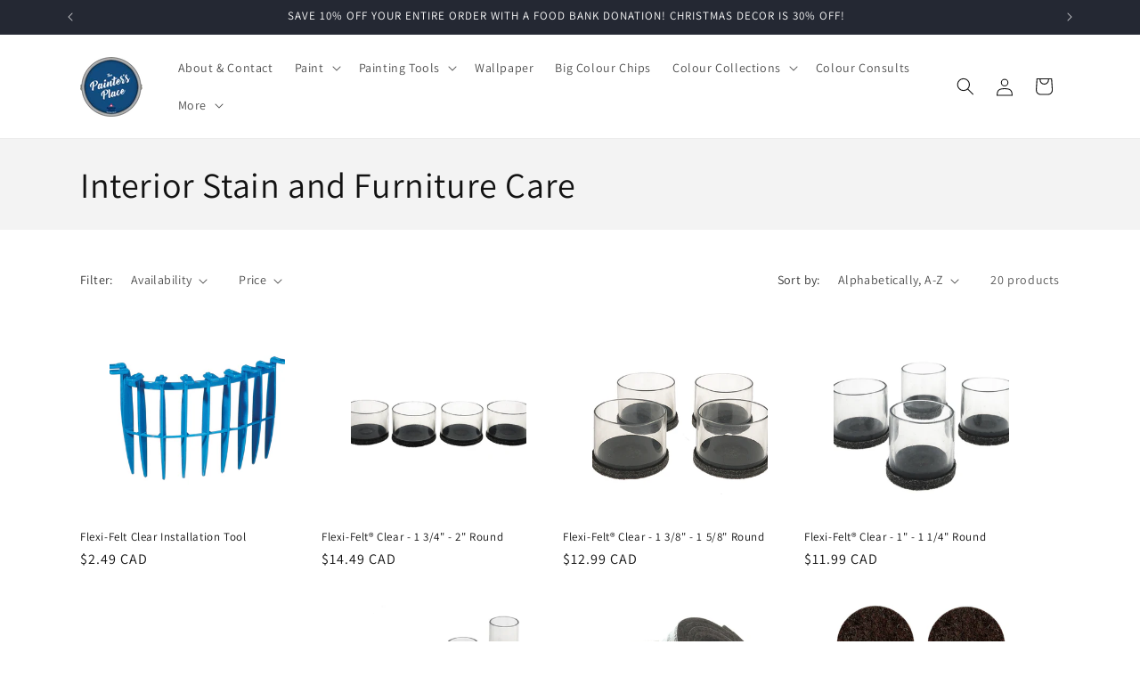

--- FILE ---
content_type: text/html; charset=utf-8
request_url: https://www.paintersplace.ca/collections/interior-stain-and-furniture-care
body_size: 37075
content:
<!doctype html>
<html class="js" lang="en">
  <head>
    <meta charset="utf-8">
    <meta http-equiv="X-UA-Compatible" content="IE=edge">
    <meta name="viewport" content="width=device-width,initial-scale=1">
    <meta name="theme-color" content="">
    <link rel="canonical" href="https://www.paintersplace.ca/collections/interior-stain-and-furniture-care"><link rel="icon" type="image/png" href="//www.paintersplace.ca/cdn/shop/files/benjamin-moore-favicon_cd6f5d41-98d5-47e0-bdd4-f925d21b2670.png?crop=center&height=32&v=1744319676&width=32"><link rel="preconnect" href="https://fonts.shopifycdn.com" crossorigin><title>
      Interior Stain and Furniture Care
 &ndash; The Painter&#39;s Place</title>

    

    

<meta property="og:site_name" content="The Painter&#39;s Place">
<meta property="og:url" content="https://www.paintersplace.ca/collections/interior-stain-and-furniture-care">
<meta property="og:title" content="Interior Stain and Furniture Care">
<meta property="og:type" content="website">
<meta property="og:description" content="The Painters Place in Oakville, ON carries a wide range of paint, painting tools and commercial coatings including a complete range of Benjamin Moore paint products. Get in touch to find out how we can help with your next painting project."><meta name="twitter:card" content="summary_large_image">
<meta name="twitter:title" content="Interior Stain and Furniture Care">
<meta name="twitter:description" content="The Painters Place in Oakville, ON carries a wide range of paint, painting tools and commercial coatings including a complete range of Benjamin Moore paint products. Get in touch to find out how we can help with your next painting project.">


    <script src="//www.paintersplace.ca/cdn/shop/t/3/assets/constants.js?v=58251544750838685771744312134" defer="defer"></script>
    <script src="//www.paintersplace.ca/cdn/shop/t/3/assets/pubsub.js?v=158357773527763999511744312134" defer="defer"></script>
    <script src="//www.paintersplace.ca/cdn/shop/t/3/assets/global.js?v=136628361274817707361744312134" defer="defer"></script><script src="//www.paintersplace.ca/cdn/shop/t/3/assets/animations.js?v=88693664871331136111744312133" defer="defer"></script><script>window.performance && window.performance.mark && window.performance.mark('shopify.content_for_header.start');</script><meta id="shopify-digital-wallet" name="shopify-digital-wallet" content="/51529679042/digital_wallets/dialog">
<meta name="shopify-checkout-api-token" content="92d8be56d78f620d71dd54e08fe9ca0a">
<link rel="alternate" type="application/atom+xml" title="Feed" href="/collections/interior-stain-and-furniture-care.atom" />
<link rel="next" href="/collections/interior-stain-and-furniture-care?page=2">
<link rel="alternate" type="application/json+oembed" href="https://www.paintersplace.ca/collections/interior-stain-and-furniture-care.oembed">
<script async="async" src="/checkouts/internal/preloads.js?locale=en-CA"></script>
<link rel="preconnect" href="https://shop.app" crossorigin="anonymous">
<script async="async" src="https://shop.app/checkouts/internal/preloads.js?locale=en-CA&shop_id=51529679042" crossorigin="anonymous"></script>
<script id="apple-pay-shop-capabilities" type="application/json">{"shopId":51529679042,"countryCode":"CA","currencyCode":"CAD","merchantCapabilities":["supports3DS"],"merchantId":"gid:\/\/shopify\/Shop\/51529679042","merchantName":"The Painter's Place","requiredBillingContactFields":["postalAddress","email","phone"],"requiredShippingContactFields":["postalAddress","email","phone"],"shippingType":"shipping","supportedNetworks":["visa","masterCard","amex","discover","interac","jcb"],"total":{"type":"pending","label":"The Painter's Place","amount":"1.00"},"shopifyPaymentsEnabled":true,"supportsSubscriptions":true}</script>
<script id="shopify-features" type="application/json">{"accessToken":"92d8be56d78f620d71dd54e08fe9ca0a","betas":["rich-media-storefront-analytics"],"domain":"www.paintersplace.ca","predictiveSearch":true,"shopId":51529679042,"locale":"en"}</script>
<script>var Shopify = Shopify || {};
Shopify.shop = "shop-paintersplace.myshopify.com";
Shopify.locale = "en";
Shopify.currency = {"active":"CAD","rate":"1.0"};
Shopify.country = "CA";
Shopify.theme = {"name":"Dawn","id":177034363173,"schema_name":"Dawn","schema_version":"14.0.0","theme_store_id":null,"role":"main"};
Shopify.theme.handle = "null";
Shopify.theme.style = {"id":null,"handle":null};
Shopify.cdnHost = "www.paintersplace.ca/cdn";
Shopify.routes = Shopify.routes || {};
Shopify.routes.root = "/";</script>
<script type="module">!function(o){(o.Shopify=o.Shopify||{}).modules=!0}(window);</script>
<script>!function(o){function n(){var o=[];function n(){o.push(Array.prototype.slice.apply(arguments))}return n.q=o,n}var t=o.Shopify=o.Shopify||{};t.loadFeatures=n(),t.autoloadFeatures=n()}(window);</script>
<script>
  window.ShopifyPay = window.ShopifyPay || {};
  window.ShopifyPay.apiHost = "shop.app\/pay";
  window.ShopifyPay.redirectState = null;
</script>
<script id="shop-js-analytics" type="application/json">{"pageType":"collection"}</script>
<script defer="defer" async type="module" src="//www.paintersplace.ca/cdn/shopifycloud/shop-js/modules/v2/client.init-shop-cart-sync_BT-GjEfc.en.esm.js"></script>
<script defer="defer" async type="module" src="//www.paintersplace.ca/cdn/shopifycloud/shop-js/modules/v2/chunk.common_D58fp_Oc.esm.js"></script>
<script defer="defer" async type="module" src="//www.paintersplace.ca/cdn/shopifycloud/shop-js/modules/v2/chunk.modal_xMitdFEc.esm.js"></script>
<script type="module">
  await import("//www.paintersplace.ca/cdn/shopifycloud/shop-js/modules/v2/client.init-shop-cart-sync_BT-GjEfc.en.esm.js");
await import("//www.paintersplace.ca/cdn/shopifycloud/shop-js/modules/v2/chunk.common_D58fp_Oc.esm.js");
await import("//www.paintersplace.ca/cdn/shopifycloud/shop-js/modules/v2/chunk.modal_xMitdFEc.esm.js");

  window.Shopify.SignInWithShop?.initShopCartSync?.({"fedCMEnabled":true,"windoidEnabled":true});

</script>
<script>
  window.Shopify = window.Shopify || {};
  if (!window.Shopify.featureAssets) window.Shopify.featureAssets = {};
  window.Shopify.featureAssets['shop-js'] = {"shop-cart-sync":["modules/v2/client.shop-cart-sync_DZOKe7Ll.en.esm.js","modules/v2/chunk.common_D58fp_Oc.esm.js","modules/v2/chunk.modal_xMitdFEc.esm.js"],"init-fed-cm":["modules/v2/client.init-fed-cm_B6oLuCjv.en.esm.js","modules/v2/chunk.common_D58fp_Oc.esm.js","modules/v2/chunk.modal_xMitdFEc.esm.js"],"shop-cash-offers":["modules/v2/client.shop-cash-offers_D2sdYoxE.en.esm.js","modules/v2/chunk.common_D58fp_Oc.esm.js","modules/v2/chunk.modal_xMitdFEc.esm.js"],"shop-login-button":["modules/v2/client.shop-login-button_QeVjl5Y3.en.esm.js","modules/v2/chunk.common_D58fp_Oc.esm.js","modules/v2/chunk.modal_xMitdFEc.esm.js"],"pay-button":["modules/v2/client.pay-button_DXTOsIq6.en.esm.js","modules/v2/chunk.common_D58fp_Oc.esm.js","modules/v2/chunk.modal_xMitdFEc.esm.js"],"shop-button":["modules/v2/client.shop-button_DQZHx9pm.en.esm.js","modules/v2/chunk.common_D58fp_Oc.esm.js","modules/v2/chunk.modal_xMitdFEc.esm.js"],"avatar":["modules/v2/client.avatar_BTnouDA3.en.esm.js"],"init-windoid":["modules/v2/client.init-windoid_CR1B-cfM.en.esm.js","modules/v2/chunk.common_D58fp_Oc.esm.js","modules/v2/chunk.modal_xMitdFEc.esm.js"],"init-shop-for-new-customer-accounts":["modules/v2/client.init-shop-for-new-customer-accounts_C_vY_xzh.en.esm.js","modules/v2/client.shop-login-button_QeVjl5Y3.en.esm.js","modules/v2/chunk.common_D58fp_Oc.esm.js","modules/v2/chunk.modal_xMitdFEc.esm.js"],"init-shop-email-lookup-coordinator":["modules/v2/client.init-shop-email-lookup-coordinator_BI7n9ZSv.en.esm.js","modules/v2/chunk.common_D58fp_Oc.esm.js","modules/v2/chunk.modal_xMitdFEc.esm.js"],"init-shop-cart-sync":["modules/v2/client.init-shop-cart-sync_BT-GjEfc.en.esm.js","modules/v2/chunk.common_D58fp_Oc.esm.js","modules/v2/chunk.modal_xMitdFEc.esm.js"],"shop-toast-manager":["modules/v2/client.shop-toast-manager_DiYdP3xc.en.esm.js","modules/v2/chunk.common_D58fp_Oc.esm.js","modules/v2/chunk.modal_xMitdFEc.esm.js"],"init-customer-accounts":["modules/v2/client.init-customer-accounts_D9ZNqS-Q.en.esm.js","modules/v2/client.shop-login-button_QeVjl5Y3.en.esm.js","modules/v2/chunk.common_D58fp_Oc.esm.js","modules/v2/chunk.modal_xMitdFEc.esm.js"],"init-customer-accounts-sign-up":["modules/v2/client.init-customer-accounts-sign-up_iGw4briv.en.esm.js","modules/v2/client.shop-login-button_QeVjl5Y3.en.esm.js","modules/v2/chunk.common_D58fp_Oc.esm.js","modules/v2/chunk.modal_xMitdFEc.esm.js"],"shop-follow-button":["modules/v2/client.shop-follow-button_CqMgW2wH.en.esm.js","modules/v2/chunk.common_D58fp_Oc.esm.js","modules/v2/chunk.modal_xMitdFEc.esm.js"],"checkout-modal":["modules/v2/client.checkout-modal_xHeaAweL.en.esm.js","modules/v2/chunk.common_D58fp_Oc.esm.js","modules/v2/chunk.modal_xMitdFEc.esm.js"],"shop-login":["modules/v2/client.shop-login_D91U-Q7h.en.esm.js","modules/v2/chunk.common_D58fp_Oc.esm.js","modules/v2/chunk.modal_xMitdFEc.esm.js"],"lead-capture":["modules/v2/client.lead-capture_BJmE1dJe.en.esm.js","modules/v2/chunk.common_D58fp_Oc.esm.js","modules/v2/chunk.modal_xMitdFEc.esm.js"],"payment-terms":["modules/v2/client.payment-terms_Ci9AEqFq.en.esm.js","modules/v2/chunk.common_D58fp_Oc.esm.js","modules/v2/chunk.modal_xMitdFEc.esm.js"]};
</script>
<script id="__st">var __st={"a":51529679042,"offset":-18000,"reqid":"137c8d6e-d2fe-4a06-98e4-89c7a9f05d5d-1769201535","pageurl":"www.paintersplace.ca\/collections\/interior-stain-and-furniture-care","u":"8f2979eac79b","p":"collection","rtyp":"collection","rid":272499278018};</script>
<script>window.ShopifyPaypalV4VisibilityTracking = true;</script>
<script id="captcha-bootstrap">!function(){'use strict';const t='contact',e='account',n='new_comment',o=[[t,t],['blogs',n],['comments',n],[t,'customer']],c=[[e,'customer_login'],[e,'guest_login'],[e,'recover_customer_password'],[e,'create_customer']],r=t=>t.map((([t,e])=>`form[action*='/${t}']:not([data-nocaptcha='true']) input[name='form_type'][value='${e}']`)).join(','),a=t=>()=>t?[...document.querySelectorAll(t)].map((t=>t.form)):[];function s(){const t=[...o],e=r(t);return a(e)}const i='password',u='form_key',d=['recaptcha-v3-token','g-recaptcha-response','h-captcha-response',i],f=()=>{try{return window.sessionStorage}catch{return}},m='__shopify_v',_=t=>t.elements[u];function p(t,e,n=!1){try{const o=window.sessionStorage,c=JSON.parse(o.getItem(e)),{data:r}=function(t){const{data:e,action:n}=t;return t[m]||n?{data:e,action:n}:{data:t,action:n}}(c);for(const[e,n]of Object.entries(r))t.elements[e]&&(t.elements[e].value=n);n&&o.removeItem(e)}catch(o){console.error('form repopulation failed',{error:o})}}const l='form_type',E='cptcha';function T(t){t.dataset[E]=!0}const w=window,h=w.document,L='Shopify',v='ce_forms',y='captcha';let A=!1;((t,e)=>{const n=(g='f06e6c50-85a8-45c8-87d0-21a2b65856fe',I='https://cdn.shopify.com/shopifycloud/storefront-forms-hcaptcha/ce_storefront_forms_captcha_hcaptcha.v1.5.2.iife.js',D={infoText:'Protected by hCaptcha',privacyText:'Privacy',termsText:'Terms'},(t,e,n)=>{const o=w[L][v],c=o.bindForm;if(c)return c(t,g,e,D).then(n);var r;o.q.push([[t,g,e,D],n]),r=I,A||(h.body.append(Object.assign(h.createElement('script'),{id:'captcha-provider',async:!0,src:r})),A=!0)});var g,I,D;w[L]=w[L]||{},w[L][v]=w[L][v]||{},w[L][v].q=[],w[L][y]=w[L][y]||{},w[L][y].protect=function(t,e){n(t,void 0,e),T(t)},Object.freeze(w[L][y]),function(t,e,n,w,h,L){const[v,y,A,g]=function(t,e,n){const i=e?o:[],u=t?c:[],d=[...i,...u],f=r(d),m=r(i),_=r(d.filter((([t,e])=>n.includes(e))));return[a(f),a(m),a(_),s()]}(w,h,L),I=t=>{const e=t.target;return e instanceof HTMLFormElement?e:e&&e.form},D=t=>v().includes(t);t.addEventListener('submit',(t=>{const e=I(t);if(!e)return;const n=D(e)&&!e.dataset.hcaptchaBound&&!e.dataset.recaptchaBound,o=_(e),c=g().includes(e)&&(!o||!o.value);(n||c)&&t.preventDefault(),c&&!n&&(function(t){try{if(!f())return;!function(t){const e=f();if(!e)return;const n=_(t);if(!n)return;const o=n.value;o&&e.removeItem(o)}(t);const e=Array.from(Array(32),(()=>Math.random().toString(36)[2])).join('');!function(t,e){_(t)||t.append(Object.assign(document.createElement('input'),{type:'hidden',name:u})),t.elements[u].value=e}(t,e),function(t,e){const n=f();if(!n)return;const o=[...t.querySelectorAll(`input[type='${i}']`)].map((({name:t})=>t)),c=[...d,...o],r={};for(const[a,s]of new FormData(t).entries())c.includes(a)||(r[a]=s);n.setItem(e,JSON.stringify({[m]:1,action:t.action,data:r}))}(t,e)}catch(e){console.error('failed to persist form',e)}}(e),e.submit())}));const S=(t,e)=>{t&&!t.dataset[E]&&(n(t,e.some((e=>e===t))),T(t))};for(const o of['focusin','change'])t.addEventListener(o,(t=>{const e=I(t);D(e)&&S(e,y())}));const B=e.get('form_key'),M=e.get(l),P=B&&M;t.addEventListener('DOMContentLoaded',(()=>{const t=y();if(P)for(const e of t)e.elements[l].value===M&&p(e,B);[...new Set([...A(),...v().filter((t=>'true'===t.dataset.shopifyCaptcha))])].forEach((e=>S(e,t)))}))}(h,new URLSearchParams(w.location.search),n,t,e,['guest_login'])})(!0,!0)}();</script>
<script integrity="sha256-4kQ18oKyAcykRKYeNunJcIwy7WH5gtpwJnB7kiuLZ1E=" data-source-attribution="shopify.loadfeatures" defer="defer" src="//www.paintersplace.ca/cdn/shopifycloud/storefront/assets/storefront/load_feature-a0a9edcb.js" crossorigin="anonymous"></script>
<script crossorigin="anonymous" defer="defer" src="//www.paintersplace.ca/cdn/shopifycloud/storefront/assets/shopify_pay/storefront-65b4c6d7.js?v=20250812"></script>
<script data-source-attribution="shopify.dynamic_checkout.dynamic.init">var Shopify=Shopify||{};Shopify.PaymentButton=Shopify.PaymentButton||{isStorefrontPortableWallets:!0,init:function(){window.Shopify.PaymentButton.init=function(){};var t=document.createElement("script");t.src="https://www.paintersplace.ca/cdn/shopifycloud/portable-wallets/latest/portable-wallets.en.js",t.type="module",document.head.appendChild(t)}};
</script>
<script data-source-attribution="shopify.dynamic_checkout.buyer_consent">
  function portableWalletsHideBuyerConsent(e){var t=document.getElementById("shopify-buyer-consent"),n=document.getElementById("shopify-subscription-policy-button");t&&n&&(t.classList.add("hidden"),t.setAttribute("aria-hidden","true"),n.removeEventListener("click",e))}function portableWalletsShowBuyerConsent(e){var t=document.getElementById("shopify-buyer-consent"),n=document.getElementById("shopify-subscription-policy-button");t&&n&&(t.classList.remove("hidden"),t.removeAttribute("aria-hidden"),n.addEventListener("click",e))}window.Shopify?.PaymentButton&&(window.Shopify.PaymentButton.hideBuyerConsent=portableWalletsHideBuyerConsent,window.Shopify.PaymentButton.showBuyerConsent=portableWalletsShowBuyerConsent);
</script>
<script data-source-attribution="shopify.dynamic_checkout.cart.bootstrap">document.addEventListener("DOMContentLoaded",(function(){function t(){return document.querySelector("shopify-accelerated-checkout-cart, shopify-accelerated-checkout")}if(t())Shopify.PaymentButton.init();else{new MutationObserver((function(e,n){t()&&(Shopify.PaymentButton.init(),n.disconnect())})).observe(document.body,{childList:!0,subtree:!0})}}));
</script>
<link id="shopify-accelerated-checkout-styles" rel="stylesheet" media="screen" href="https://www.paintersplace.ca/cdn/shopifycloud/portable-wallets/latest/accelerated-checkout-backwards-compat.css" crossorigin="anonymous">
<style id="shopify-accelerated-checkout-cart">
        #shopify-buyer-consent {
  margin-top: 1em;
  display: inline-block;
  width: 100%;
}

#shopify-buyer-consent.hidden {
  display: none;
}

#shopify-subscription-policy-button {
  background: none;
  border: none;
  padding: 0;
  text-decoration: underline;
  font-size: inherit;
  cursor: pointer;
}

#shopify-subscription-policy-button::before {
  box-shadow: none;
}

      </style>
<script id="sections-script" data-sections="header" defer="defer" src="//www.paintersplace.ca/cdn/shop/t/3/compiled_assets/scripts.js?v=880"></script>
<script>window.performance && window.performance.mark && window.performance.mark('shopify.content_for_header.end');</script>


    <style data-shopify>
      @font-face {
  font-family: Assistant;
  font-weight: 400;
  font-style: normal;
  font-display: swap;
  src: url("//www.paintersplace.ca/cdn/fonts/assistant/assistant_n4.9120912a469cad1cc292572851508ca49d12e768.woff2") format("woff2"),
       url("//www.paintersplace.ca/cdn/fonts/assistant/assistant_n4.6e9875ce64e0fefcd3f4446b7ec9036b3ddd2985.woff") format("woff");
}

      @font-face {
  font-family: Assistant;
  font-weight: 700;
  font-style: normal;
  font-display: swap;
  src: url("//www.paintersplace.ca/cdn/fonts/assistant/assistant_n7.bf44452348ec8b8efa3aa3068825305886b1c83c.woff2") format("woff2"),
       url("//www.paintersplace.ca/cdn/fonts/assistant/assistant_n7.0c887fee83f6b3bda822f1150b912c72da0f7b64.woff") format("woff");
}

      
      
      @font-face {
  font-family: Assistant;
  font-weight: 400;
  font-style: normal;
  font-display: swap;
  src: url("//www.paintersplace.ca/cdn/fonts/assistant/assistant_n4.9120912a469cad1cc292572851508ca49d12e768.woff2") format("woff2"),
       url("//www.paintersplace.ca/cdn/fonts/assistant/assistant_n4.6e9875ce64e0fefcd3f4446b7ec9036b3ddd2985.woff") format("woff");
}


      
        :root,
        .color-scheme-1 {
          --color-background: 255,255,255;
        
          --gradient-background: #ffffff;
        

        

        --color-foreground: 18,18,18;
        --color-background-contrast: 191,191,191;
        --color-shadow: 18,18,18;
        --color-button: 18,18,18;
        --color-button-text: 255,255,255;
        --color-secondary-button: 255,255,255;
        --color-secondary-button-text: 18,18,18;
        --color-link: 18,18,18;
        --color-badge-foreground: 18,18,18;
        --color-badge-background: 255,255,255;
        --color-badge-border: 18,18,18;
        --payment-terms-background-color: rgb(255 255 255);
      }
      
        
        .color-scheme-2 {
          --color-background: 243,243,243;
        
          --gradient-background: #f3f3f3;
        

        

        --color-foreground: 18,18,18;
        --color-background-contrast: 179,179,179;
        --color-shadow: 18,18,18;
        --color-button: 18,18,18;
        --color-button-text: 243,243,243;
        --color-secondary-button: 243,243,243;
        --color-secondary-button-text: 18,18,18;
        --color-link: 18,18,18;
        --color-badge-foreground: 18,18,18;
        --color-badge-background: 243,243,243;
        --color-badge-border: 18,18,18;
        --payment-terms-background-color: rgb(243 243 243);
      }
      
        
        .color-scheme-3 {
          --color-background: 36,40,51;
        
          --gradient-background: #242833;
        

        

        --color-foreground: 255,255,255;
        --color-background-contrast: 47,52,66;
        --color-shadow: 18,18,18;
        --color-button: 255,255,255;
        --color-button-text: 0,0,0;
        --color-secondary-button: 36,40,51;
        --color-secondary-button-text: 255,255,255;
        --color-link: 255,255,255;
        --color-badge-foreground: 255,255,255;
        --color-badge-background: 36,40,51;
        --color-badge-border: 255,255,255;
        --payment-terms-background-color: rgb(36 40 51);
      }
      
        
        .color-scheme-4 {
          --color-background: 18,18,18;
        
          --gradient-background: #121212;
        

        

        --color-foreground: 255,255,255;
        --color-background-contrast: 146,146,146;
        --color-shadow: 18,18,18;
        --color-button: 255,255,255;
        --color-button-text: 18,18,18;
        --color-secondary-button: 18,18,18;
        --color-secondary-button-text: 255,255,255;
        --color-link: 255,255,255;
        --color-badge-foreground: 255,255,255;
        --color-badge-background: 18,18,18;
        --color-badge-border: 255,255,255;
        --payment-terms-background-color: rgb(18 18 18);
      }
      
        
        .color-scheme-5 {
          --color-background: 51,79,180;
        
          --gradient-background: #334fb4;
        

        

        --color-foreground: 255,255,255;
        --color-background-contrast: 23,35,81;
        --color-shadow: 18,18,18;
        --color-button: 255,255,255;
        --color-button-text: 51,79,180;
        --color-secondary-button: 51,79,180;
        --color-secondary-button-text: 255,255,255;
        --color-link: 255,255,255;
        --color-badge-foreground: 255,255,255;
        --color-badge-background: 51,79,180;
        --color-badge-border: 255,255,255;
        --payment-terms-background-color: rgb(51 79 180);
      }
      

      body, .color-scheme-1, .color-scheme-2, .color-scheme-3, .color-scheme-4, .color-scheme-5 {
        color: rgba(var(--color-foreground), 0.75);
        background-color: rgb(var(--color-background));
      }

      :root {
        --font-body-family: Assistant, sans-serif;
        --font-body-style: normal;
        --font-body-weight: 400;
        --font-body-weight-bold: 700;

        --font-heading-family: Assistant, sans-serif;
        --font-heading-style: normal;
        --font-heading-weight: 400;

        --font-body-scale: 1.0;
        --font-heading-scale: 1.0;

        --media-padding: px;
        --media-border-opacity: 0.05;
        --media-border-width: 1px;
        --media-radius: 0px;
        --media-shadow-opacity: 0.0;
        --media-shadow-horizontal-offset: 0px;
        --media-shadow-vertical-offset: 4px;
        --media-shadow-blur-radius: 5px;
        --media-shadow-visible: 0;

        --page-width: 120rem;
        --page-width-margin: 0rem;

        --product-card-image-padding: 0.0rem;
        --product-card-corner-radius: 0.0rem;
        --product-card-text-alignment: left;
        --product-card-border-width: 0.0rem;
        --product-card-border-opacity: 0.1;
        --product-card-shadow-opacity: 0.0;
        --product-card-shadow-visible: 0;
        --product-card-shadow-horizontal-offset: 0.0rem;
        --product-card-shadow-vertical-offset: 0.4rem;
        --product-card-shadow-blur-radius: 0.5rem;

        --collection-card-image-padding: 0.0rem;
        --collection-card-corner-radius: 0.0rem;
        --collection-card-text-alignment: left;
        --collection-card-border-width: 0.0rem;
        --collection-card-border-opacity: 0.1;
        --collection-card-shadow-opacity: 0.0;
        --collection-card-shadow-visible: 0;
        --collection-card-shadow-horizontal-offset: 0.0rem;
        --collection-card-shadow-vertical-offset: 0.4rem;
        --collection-card-shadow-blur-radius: 0.5rem;

        --blog-card-image-padding: 0.0rem;
        --blog-card-corner-radius: 0.0rem;
        --blog-card-text-alignment: left;
        --blog-card-border-width: 0.0rem;
        --blog-card-border-opacity: 0.1;
        --blog-card-shadow-opacity: 0.0;
        --blog-card-shadow-visible: 0;
        --blog-card-shadow-horizontal-offset: 0.0rem;
        --blog-card-shadow-vertical-offset: 0.4rem;
        --blog-card-shadow-blur-radius: 0.5rem;

        --badge-corner-radius: 4.0rem;

        --popup-border-width: 1px;
        --popup-border-opacity: 0.1;
        --popup-corner-radius: 0px;
        --popup-shadow-opacity: 0.05;
        --popup-shadow-horizontal-offset: 0px;
        --popup-shadow-vertical-offset: 4px;
        --popup-shadow-blur-radius: 5px;

        --drawer-border-width: 1px;
        --drawer-border-opacity: 0.1;
        --drawer-shadow-opacity: 0.0;
        --drawer-shadow-horizontal-offset: 0px;
        --drawer-shadow-vertical-offset: 4px;
        --drawer-shadow-blur-radius: 5px;

        --spacing-sections-desktop: 0px;
        --spacing-sections-mobile: 0px;

        --grid-desktop-vertical-spacing: 8px;
        --grid-desktop-horizontal-spacing: 8px;
        --grid-mobile-vertical-spacing: 4px;
        --grid-mobile-horizontal-spacing: 4px;

        --text-boxes-border-opacity: 0.1;
        --text-boxes-border-width: 0px;
        --text-boxes-radius: 0px;
        --text-boxes-shadow-opacity: 0.0;
        --text-boxes-shadow-visible: 0;
        --text-boxes-shadow-horizontal-offset: 0px;
        --text-boxes-shadow-vertical-offset: 4px;
        --text-boxes-shadow-blur-radius: 5px;

        --buttons-radius: 0px;
        --buttons-radius-outset: 0px;
        --buttons-border-width: 1px;
        --buttons-border-opacity: 1.0;
        --buttons-shadow-opacity: 0.0;
        --buttons-shadow-visible: 0;
        --buttons-shadow-horizontal-offset: 0px;
        --buttons-shadow-vertical-offset: 4px;
        --buttons-shadow-blur-radius: 5px;
        --buttons-border-offset: 0px;

        --inputs-radius: 0px;
        --inputs-border-width: 1px;
        --inputs-border-opacity: 0.55;
        --inputs-shadow-opacity: 0.0;
        --inputs-shadow-horizontal-offset: 0px;
        --inputs-margin-offset: 0px;
        --inputs-shadow-vertical-offset: 4px;
        --inputs-shadow-blur-radius: 5px;
        --inputs-radius-outset: 0px;

        --variant-pills-radius: 40px;
        --variant-pills-border-width: 1px;
        --variant-pills-border-opacity: 0.55;
        --variant-pills-shadow-opacity: 0.0;
        --variant-pills-shadow-horizontal-offset: 0px;
        --variant-pills-shadow-vertical-offset: 4px;
        --variant-pills-shadow-blur-radius: 5px;
      }

      *,
      *::before,
      *::after {
        box-sizing: inherit;
      }

      html {
        box-sizing: border-box;
        font-size: calc(var(--font-body-scale) * 62.5%);
        height: 100%;
      }

      body {
        display: grid;
        grid-template-rows: auto auto 1fr auto;
        grid-template-columns: 100%;
        min-height: 100%;
        margin: 0;
        font-size: 1.5rem;
        letter-spacing: 0.06rem;
        line-height: calc(1 + 0.8 / var(--font-body-scale));
        font-family: var(--font-body-family);
        font-style: var(--font-body-style);
        font-weight: var(--font-body-weight);
      }

      @media screen and (min-width: 750px) {
        body {
          font-size: 1.6rem;
        }
      }
    </style>

    <link href="//www.paintersplace.ca/cdn/shop/t/3/assets/base.css?v=16534392784228263581744312133" rel="stylesheet" type="text/css" media="all" />

      <link rel="preload" as="font" href="//www.paintersplace.ca/cdn/fonts/assistant/assistant_n4.9120912a469cad1cc292572851508ca49d12e768.woff2" type="font/woff2" crossorigin>
      

      <link rel="preload" as="font" href="//www.paintersplace.ca/cdn/fonts/assistant/assistant_n4.9120912a469cad1cc292572851508ca49d12e768.woff2" type="font/woff2" crossorigin>
      
<link
        rel="stylesheet"
        href="//www.paintersplace.ca/cdn/shop/t/3/assets/component-predictive-search.css?v=118923337488134913561744312133"
        media="print"
        onload="this.media='all'"
      ><script>
      if (Shopify.designMode) {
        document.documentElement.classList.add('shopify-design-mode');
      }
    </script>
  <script src="https://cdn.shopify.com/extensions/4b7a4b6d-f7c0-4544-afc6-cd51b8019571/free-notification-bar-messages-1/assets/magical-messages.js" type="text/javascript" defer="defer"></script>
<link href="https://cdn.shopify.com/extensions/4b7a4b6d-f7c0-4544-afc6-cd51b8019571/free-notification-bar-messages-1/assets/magical-messages.css" rel="stylesheet" type="text/css" media="all">
<link href="https://monorail-edge.shopifysvc.com" rel="dns-prefetch">
<script>(function(){if ("sendBeacon" in navigator && "performance" in window) {try {var session_token_from_headers = performance.getEntriesByType('navigation')[0].serverTiming.find(x => x.name == '_s').description;} catch {var session_token_from_headers = undefined;}var session_cookie_matches = document.cookie.match(/_shopify_s=([^;]*)/);var session_token_from_cookie = session_cookie_matches && session_cookie_matches.length === 2 ? session_cookie_matches[1] : "";var session_token = session_token_from_headers || session_token_from_cookie || "";function handle_abandonment_event(e) {var entries = performance.getEntries().filter(function(entry) {return /monorail-edge.shopifysvc.com/.test(entry.name);});if (!window.abandonment_tracked && entries.length === 0) {window.abandonment_tracked = true;var currentMs = Date.now();var navigation_start = performance.timing.navigationStart;var payload = {shop_id: 51529679042,url: window.location.href,navigation_start,duration: currentMs - navigation_start,session_token,page_type: "collection"};window.navigator.sendBeacon("https://monorail-edge.shopifysvc.com/v1/produce", JSON.stringify({schema_id: "online_store_buyer_site_abandonment/1.1",payload: payload,metadata: {event_created_at_ms: currentMs,event_sent_at_ms: currentMs}}));}}window.addEventListener('pagehide', handle_abandonment_event);}}());</script>
<script id="web-pixels-manager-setup">(function e(e,d,r,n,o){if(void 0===o&&(o={}),!Boolean(null===(a=null===(i=window.Shopify)||void 0===i?void 0:i.analytics)||void 0===a?void 0:a.replayQueue)){var i,a;window.Shopify=window.Shopify||{};var t=window.Shopify;t.analytics=t.analytics||{};var s=t.analytics;s.replayQueue=[],s.publish=function(e,d,r){return s.replayQueue.push([e,d,r]),!0};try{self.performance.mark("wpm:start")}catch(e){}var l=function(){var e={modern:/Edge?\/(1{2}[4-9]|1[2-9]\d|[2-9]\d{2}|\d{4,})\.\d+(\.\d+|)|Firefox\/(1{2}[4-9]|1[2-9]\d|[2-9]\d{2}|\d{4,})\.\d+(\.\d+|)|Chrom(ium|e)\/(9{2}|\d{3,})\.\d+(\.\d+|)|(Maci|X1{2}).+ Version\/(15\.\d+|(1[6-9]|[2-9]\d|\d{3,})\.\d+)([,.]\d+|)( \(\w+\)|)( Mobile\/\w+|) Safari\/|Chrome.+OPR\/(9{2}|\d{3,})\.\d+\.\d+|(CPU[ +]OS|iPhone[ +]OS|CPU[ +]iPhone|CPU IPhone OS|CPU iPad OS)[ +]+(15[._]\d+|(1[6-9]|[2-9]\d|\d{3,})[._]\d+)([._]\d+|)|Android:?[ /-](13[3-9]|1[4-9]\d|[2-9]\d{2}|\d{4,})(\.\d+|)(\.\d+|)|Android.+Firefox\/(13[5-9]|1[4-9]\d|[2-9]\d{2}|\d{4,})\.\d+(\.\d+|)|Android.+Chrom(ium|e)\/(13[3-9]|1[4-9]\d|[2-9]\d{2}|\d{4,})\.\d+(\.\d+|)|SamsungBrowser\/([2-9]\d|\d{3,})\.\d+/,legacy:/Edge?\/(1[6-9]|[2-9]\d|\d{3,})\.\d+(\.\d+|)|Firefox\/(5[4-9]|[6-9]\d|\d{3,})\.\d+(\.\d+|)|Chrom(ium|e)\/(5[1-9]|[6-9]\d|\d{3,})\.\d+(\.\d+|)([\d.]+$|.*Safari\/(?![\d.]+ Edge\/[\d.]+$))|(Maci|X1{2}).+ Version\/(10\.\d+|(1[1-9]|[2-9]\d|\d{3,})\.\d+)([,.]\d+|)( \(\w+\)|)( Mobile\/\w+|) Safari\/|Chrome.+OPR\/(3[89]|[4-9]\d|\d{3,})\.\d+\.\d+|(CPU[ +]OS|iPhone[ +]OS|CPU[ +]iPhone|CPU IPhone OS|CPU iPad OS)[ +]+(10[._]\d+|(1[1-9]|[2-9]\d|\d{3,})[._]\d+)([._]\d+|)|Android:?[ /-](13[3-9]|1[4-9]\d|[2-9]\d{2}|\d{4,})(\.\d+|)(\.\d+|)|Mobile Safari.+OPR\/([89]\d|\d{3,})\.\d+\.\d+|Android.+Firefox\/(13[5-9]|1[4-9]\d|[2-9]\d{2}|\d{4,})\.\d+(\.\d+|)|Android.+Chrom(ium|e)\/(13[3-9]|1[4-9]\d|[2-9]\d{2}|\d{4,})\.\d+(\.\d+|)|Android.+(UC? ?Browser|UCWEB|U3)[ /]?(15\.([5-9]|\d{2,})|(1[6-9]|[2-9]\d|\d{3,})\.\d+)\.\d+|SamsungBrowser\/(5\.\d+|([6-9]|\d{2,})\.\d+)|Android.+MQ{2}Browser\/(14(\.(9|\d{2,})|)|(1[5-9]|[2-9]\d|\d{3,})(\.\d+|))(\.\d+|)|K[Aa][Ii]OS\/(3\.\d+|([4-9]|\d{2,})\.\d+)(\.\d+|)/},d=e.modern,r=e.legacy,n=navigator.userAgent;return n.match(d)?"modern":n.match(r)?"legacy":"unknown"}(),u="modern"===l?"modern":"legacy",c=(null!=n?n:{modern:"",legacy:""})[u],f=function(e){return[e.baseUrl,"/wpm","/b",e.hashVersion,"modern"===e.buildTarget?"m":"l",".js"].join("")}({baseUrl:d,hashVersion:r,buildTarget:u}),m=function(e){var d=e.version,r=e.bundleTarget,n=e.surface,o=e.pageUrl,i=e.monorailEndpoint;return{emit:function(e){var a=e.status,t=e.errorMsg,s=(new Date).getTime(),l=JSON.stringify({metadata:{event_sent_at_ms:s},events:[{schema_id:"web_pixels_manager_load/3.1",payload:{version:d,bundle_target:r,page_url:o,status:a,surface:n,error_msg:t},metadata:{event_created_at_ms:s}}]});if(!i)return console&&console.warn&&console.warn("[Web Pixels Manager] No Monorail endpoint provided, skipping logging."),!1;try{return self.navigator.sendBeacon.bind(self.navigator)(i,l)}catch(e){}var u=new XMLHttpRequest;try{return u.open("POST",i,!0),u.setRequestHeader("Content-Type","text/plain"),u.send(l),!0}catch(e){return console&&console.warn&&console.warn("[Web Pixels Manager] Got an unhandled error while logging to Monorail."),!1}}}}({version:r,bundleTarget:l,surface:e.surface,pageUrl:self.location.href,monorailEndpoint:e.monorailEndpoint});try{o.browserTarget=l,function(e){var d=e.src,r=e.async,n=void 0===r||r,o=e.onload,i=e.onerror,a=e.sri,t=e.scriptDataAttributes,s=void 0===t?{}:t,l=document.createElement("script"),u=document.querySelector("head"),c=document.querySelector("body");if(l.async=n,l.src=d,a&&(l.integrity=a,l.crossOrigin="anonymous"),s)for(var f in s)if(Object.prototype.hasOwnProperty.call(s,f))try{l.dataset[f]=s[f]}catch(e){}if(o&&l.addEventListener("load",o),i&&l.addEventListener("error",i),u)u.appendChild(l);else{if(!c)throw new Error("Did not find a head or body element to append the script");c.appendChild(l)}}({src:f,async:!0,onload:function(){if(!function(){var e,d;return Boolean(null===(d=null===(e=window.Shopify)||void 0===e?void 0:e.analytics)||void 0===d?void 0:d.initialized)}()){var d=window.webPixelsManager.init(e)||void 0;if(d){var r=window.Shopify.analytics;r.replayQueue.forEach((function(e){var r=e[0],n=e[1],o=e[2];d.publishCustomEvent(r,n,o)})),r.replayQueue=[],r.publish=d.publishCustomEvent,r.visitor=d.visitor,r.initialized=!0}}},onerror:function(){return m.emit({status:"failed",errorMsg:"".concat(f," has failed to load")})},sri:function(e){var d=/^sha384-[A-Za-z0-9+/=]+$/;return"string"==typeof e&&d.test(e)}(c)?c:"",scriptDataAttributes:o}),m.emit({status:"loading"})}catch(e){m.emit({status:"failed",errorMsg:(null==e?void 0:e.message)||"Unknown error"})}}})({shopId: 51529679042,storefrontBaseUrl: "https://www.paintersplace.ca",extensionsBaseUrl: "https://extensions.shopifycdn.com/cdn/shopifycloud/web-pixels-manager",monorailEndpoint: "https://monorail-edge.shopifysvc.com/unstable/produce_batch",surface: "storefront-renderer",enabledBetaFlags: ["2dca8a86"],webPixelsConfigList: [{"id":"143786277","eventPayloadVersion":"v1","runtimeContext":"LAX","scriptVersion":"1","type":"CUSTOM","privacyPurposes":["ANALYTICS"],"name":"Google Analytics tag (migrated)"},{"id":"shopify-app-pixel","configuration":"{}","eventPayloadVersion":"v1","runtimeContext":"STRICT","scriptVersion":"0450","apiClientId":"shopify-pixel","type":"APP","privacyPurposes":["ANALYTICS","MARKETING"]},{"id":"shopify-custom-pixel","eventPayloadVersion":"v1","runtimeContext":"LAX","scriptVersion":"0450","apiClientId":"shopify-pixel","type":"CUSTOM","privacyPurposes":["ANALYTICS","MARKETING"]}],isMerchantRequest: false,initData: {"shop":{"name":"The Painter's Place","paymentSettings":{"currencyCode":"CAD"},"myshopifyDomain":"shop-paintersplace.myshopify.com","countryCode":"CA","storefrontUrl":"https:\/\/www.paintersplace.ca"},"customer":null,"cart":null,"checkout":null,"productVariants":[],"purchasingCompany":null},},"https://www.paintersplace.ca/cdn","fcfee988w5aeb613cpc8e4bc33m6693e112",{"modern":"","legacy":""},{"shopId":"51529679042","storefrontBaseUrl":"https:\/\/www.paintersplace.ca","extensionBaseUrl":"https:\/\/extensions.shopifycdn.com\/cdn\/shopifycloud\/web-pixels-manager","surface":"storefront-renderer","enabledBetaFlags":"[\"2dca8a86\"]","isMerchantRequest":"false","hashVersion":"fcfee988w5aeb613cpc8e4bc33m6693e112","publish":"custom","events":"[[\"page_viewed\",{}],[\"collection_viewed\",{\"collection\":{\"id\":\"272499278018\",\"title\":\"Interior Stain and Furniture Care\",\"productVariants\":[{\"price\":{\"amount\":2.49,\"currencyCode\":\"CAD\"},\"product\":{\"title\":\"Flexi-Felt Clear Installation Tool\",\"vendor\":\"The Painter's Place\",\"id\":\"6835171098818\",\"untranslatedTitle\":\"Flexi-Felt Clear Installation Tool\",\"url\":\"\/products\/copy-of-flexi-felt%C2%AE-clear-5-9\",\"type\":\"furniture care\"},\"id\":\"40374064513218\",\"image\":{\"src\":\"\/\/www.paintersplace.ca\/cdn\/shop\/products\/04466102_L.jpg?v=1625669078\"},\"sku\":\"\",\"title\":\"Default Title\",\"untranslatedTitle\":\"Default Title\"},{\"price\":{\"amount\":14.49,\"currencyCode\":\"CAD\"},\"product\":{\"title\":\"Flexi-Felt® Clear - 1 3\/4\\\" - 2\\\" Round\",\"vendor\":\"The Painter's Place\",\"id\":\"6835145605314\",\"untranslatedTitle\":\"Flexi-Felt® Clear - 1 3\/4\\\" - 2\\\" Round\",\"url\":\"\/products\/copy-of-flexi-felt%C2%AE-clear-1-3-8-1-5-8-round\",\"type\":\"furniture care\"},\"id\":\"40374016213186\",\"image\":{\"src\":\"\/\/www.paintersplace.ca\/cdn\/shop\/products\/88Flexi-FeltClearD6845darkfeltfloorprotectorcupforlargefurniturelegs.jpg?v=1625668546\"},\"sku\":\"D6845B\",\"title\":\"Default Title\",\"untranslatedTitle\":\"Default Title\"},{\"price\":{\"amount\":12.99,\"currencyCode\":\"CAD\"},\"product\":{\"title\":\"Flexi-Felt® Clear - 1 3\/8\\\" - 1 5\/8\\\" Round\",\"vendor\":\"The Painter's Place\",\"id\":\"6835141607618\",\"untranslatedTitle\":\"Flexi-Felt® Clear - 1 3\/8\\\" - 1 5\/8\\\" Round\",\"url\":\"\/products\/copy-of-flexi-felt%C2%AE-clear-1-1-1-4-round\",\"type\":\"furniture care\"},\"id\":\"40374008414402\",\"image\":{\"src\":\"\/\/www.paintersplace.ca\/cdn\/shop\/products\/81Flexi-FeltClearD6835darkfeltfloorprotectorcupforthinfurniturelegs.png?v=1625668445\"},\"sku\":\"D6835B\",\"title\":\"Default Title\",\"untranslatedTitle\":\"Default Title\"},{\"price\":{\"amount\":11.99,\"currencyCode\":\"CAD\"},\"product\":{\"title\":\"Flexi-Felt® Clear - 1\\\" - 1 1\/4\\\" Round\",\"vendor\":\"The Painter's Place\",\"id\":\"6835136626882\",\"untranslatedTitle\":\"Flexi-Felt® Clear - 1\\\" - 1 1\/4\\\" Round\",\"url\":\"\/products\/flexi-felt%C2%AE-clear-1-1-1-4-round\",\"type\":\"furniture care\"},\"id\":\"40374000746690\",\"image\":{\"src\":\"\/\/www.paintersplace.ca\/cdn\/shop\/products\/80Flexi-FeltClearD6825darkfeltfloorprotectorcupforthinfurniturelegs.jpg?v=1625668274\"},\"sku\":\"D6825B\",\"title\":\"Default Title\",\"untranslatedTitle\":\"Default Title\"},{\"price\":{\"amount\":10.99,\"currencyCode\":\"CAD\"},\"product\":{\"title\":\"Flexi-Felt® Clear - 3\/4\\\"\",\"vendor\":\"The Painter's Place\",\"id\":\"6835155042498\",\"untranslatedTitle\":\"Flexi-Felt® Clear - 3\/4\\\"\",\"url\":\"\/products\/flexi-felt%C2%AE-clear-3-4\",\"type\":\"furniture care\"},\"id\":\"40374033547458\",\"image\":{\"src\":\"\/\/www.paintersplace.ca\/cdn\/shop\/products\/79Flexi-FeltClearD6820darkfeltfloorprotectorcupforthinfurniturelegs.jpg?v=1625668742\"},\"sku\":\"D6820B\",\"title\":\"Default Title\",\"untranslatedTitle\":\"Default Title\"},{\"price\":{\"amount\":10.49,\"currencyCode\":\"CAD\"},\"product\":{\"title\":\"Flexi-Felt® Clear 5\/8\\\"\",\"vendor\":\"The Painter's Place\",\"id\":\"6835159662786\",\"untranslatedTitle\":\"Flexi-Felt® Clear 5\/8\\\"\",\"url\":\"\/products\/flexi-felt%C2%AE-clear-5-8\",\"type\":\"furniture care\"},\"id\":\"40374040985794\",\"image\":{\"src\":\"\/\/www.paintersplace.ca\/cdn\/shop\/products\/77Flexi-FeltClearD6815darkfeltfloorprotectorcupforthinfurniturelegs.jpg?v=1625668877\"},\"sku\":\"D6815\",\"title\":\"Default Title\",\"untranslatedTitle\":\"Default Title\"},{\"price\":{\"amount\":13.49,\"currencyCode\":\"CAD\"},\"product\":{\"title\":\"Industrial Strength Adhesive Felt\",\"vendor\":\"The Painter's Place\",\"id\":\"6835186827458\",\"untranslatedTitle\":\"Industrial Strength Adhesive Felt\",\"url\":\"\/products\/industrial-strength-adhesive-felt\",\"type\":\"furniture care\"},\"id\":\"40374122021058\",\"image\":{\"src\":\"\/\/www.paintersplace.ca\/cdn\/shop\/products\/60Flexi-FeltD5005darkfeltstripsfloorprotectorforrockingchairsandcuttosize.jpg?v=1625669373\"},\"sku\":\"D5005B\",\"title\":\"Default Title\",\"untranslatedTitle\":\"Default Title\"},{\"price\":{\"amount\":6.99,\"currencyCode\":\"CAD\"},\"product\":{\"title\":\"Industrial Strength Adhesive Felt Disks - 1 1\/4\\\"\",\"vendor\":\"The Painter's Place\",\"id\":\"6835204161730\",\"untranslatedTitle\":\"Industrial Strength Adhesive Felt Disks - 1 1\/4\\\"\",\"url\":\"\/products\/industrial-adhesive-felt-disks-1-1-4\",\"type\":\"furniture care\"},\"id\":\"40374176252098\",\"image\":{\"src\":\"\/\/www.paintersplace.ca\/cdn\/shop\/products\/417.jpg?v=1625669745\"},\"sku\":\"D5017B\",\"title\":\"Default Title\",\"untranslatedTitle\":\"Default Title\"},{\"price\":{\"amount\":5.99,\"currencyCode\":\"CAD\"},\"product\":{\"title\":\"Industrial Strength Adhesive Felt Disks - 3\/4\\\"\",\"vendor\":\"The Painter's Place\",\"id\":\"6835191808194\",\"untranslatedTitle\":\"Industrial Strength Adhesive Felt Disks - 3\/4\\\"\",\"url\":\"\/products\/3-4-industrial-strength-adhesive-felt-disks\",\"type\":\"furniture care\"},\"id\":\"40374138110146\",\"image\":{\"src\":\"\/\/www.paintersplace.ca\/cdn\/shop\/products\/58Flexi-FeltD5003large20mmdarkfeltdisksfloorprotector.jpg?v=1625669569\"},\"sku\":\"D5003B\",\"title\":\"Default Title\",\"untranslatedTitle\":\"Default Title\"},{\"price\":{\"amount\":6.49,\"currencyCode\":\"CAD\"},\"product\":{\"title\":\"Industrial Strength Adhesive Felt Squares\",\"vendor\":\"The Painter's Place\",\"id\":\"6835179225282\",\"untranslatedTitle\":\"Industrial Strength Adhesive Felt Squares\",\"url\":\"\/products\/industrial-strength-adhesive-felt-squares\",\"type\":\"furniture care\"},\"id\":\"40374102524098\",\"image\":{\"src\":\"\/\/www.paintersplace.ca\/cdn\/shop\/products\/63Flexi-FeltD5007darkfeltsqurefloorprotectors.jpg?v=1625669286\"},\"sku\":\"D5007B\",\"title\":\"Default Title\",\"untranslatedTitle\":\"Default Title\"},{\"price\":{\"amount\":19.99,\"currencyCode\":\"CAD\"},\"product\":{\"title\":\"Krylon Fusion All-In-One Paint + Primer\",\"vendor\":\"The Painter's Place\",\"id\":\"6849197768898\",\"untranslatedTitle\":\"Krylon Fusion All-In-One Paint + Primer\",\"url\":\"\/products\/krylon-fusion-all-in-one\",\"type\":\"Spray Paint\"},\"id\":\"40418430255298\",\"image\":{\"src\":\"\/\/www.paintersplace.ca\/cdn\/shop\/products\/image_e5c561c0-55e8-401c-9d0a-d188c0c4d1f7.png?v=1626284266\"},\"sku\":\"\",\"title\":\"Satin White\",\"untranslatedTitle\":\"Satin White\"},{\"price\":{\"amount\":23.99,\"currencyCode\":\"CAD\"},\"product\":{\"title\":\"Krylon High Heat Max Paint\",\"vendor\":\"The Painter's Place\",\"id\":\"6849254064322\",\"untranslatedTitle\":\"Krylon High Heat Max Paint\",\"url\":\"\/products\/krylon-high-hear-max\",\"type\":\"Paint\"},\"id\":\"49231712846117\",\"image\":{\"src\":\"\/\/www.paintersplace.ca\/cdn\/shop\/products\/image_0f73bfa8-f8f4-4e8e-a2cb-cd45475b9ddd.png?v=1626287938\"},\"sku\":\"\",\"title\":\"Default Title\",\"untranslatedTitle\":\"Default Title\"},{\"price\":{\"amount\":69.99,\"currencyCode\":\"CAD\"},\"product\":{\"title\":\"Old Masters Exterior Oil-Based Spar-Marine Varnish\",\"vendor\":\"The Painter's Place\",\"id\":\"6848859603138\",\"untranslatedTitle\":\"Old Masters Exterior Oil-Based Spar-Marine Varnish\",\"url\":\"\/products\/old-masters-exterior-oil-based-spar-marine-varnish\",\"type\":\"Top Coat\"},\"id\":\"40418481307842\",\"image\":{\"src\":\"\/\/www.paintersplace.ca\/cdn\/shop\/products\/SparMarineMain.jpg?v=1626274664\"},\"sku\":\"C92310\",\"title\":\"Quart \/ Matte\",\"untranslatedTitle\":\"Quart \/ Matte\"},{\"price\":{\"amount\":56.99,\"currencyCode\":\"CAD\"},\"product\":{\"title\":\"Old Masters Interior Oil-Based Polyurethane\",\"vendor\":\"The Painter's Place\",\"id\":\"6849035305154\",\"untranslatedTitle\":\"Old Masters Interior Oil-Based Polyurethane\",\"url\":\"\/products\/old-masters-interior-oil-based-polyurethane\",\"type\":\"Top Coat\"},\"id\":\"40417980088514\",\"image\":{\"src\":\"\/\/www.paintersplace.ca\/cdn\/shop\/products\/PolyurethaneMain.jpg?v=1626279221\"},\"sku\":\"C49504\",\"title\":\"Semi-Gloss \/ Quart\",\"untranslatedTitle\":\"Semi-Gloss \/ Quart\"},{\"price\":{\"amount\":59.99,\"currencyCode\":\"CAD\"},\"product\":{\"title\":\"Old Masters Masters Armour Interior Water-Based Clear Finish\",\"vendor\":\"The Painter's Place\",\"id\":\"6848834928834\",\"untranslatedTitle\":\"Old Masters Masters Armour Interior Water-Based Clear Finish\",\"url\":\"\/products\/old-masters-masters-armour-interior-water-based-clear-finish-c72004\",\"type\":\"Top Coat\"},\"id\":\"40417356677314\",\"image\":{\"src\":\"\/\/www.paintersplace.ca\/cdn\/shop\/products\/72004-MastersArmor-F-Qt-Tilt-Web_0.png?v=1626274047\"},\"sku\":\"\",\"title\":\"Flat (C72004)\",\"untranslatedTitle\":\"Flat (C72004)\"},{\"price\":{\"amount\":62.99,\"currencyCode\":\"CAD\"},\"product\":{\"title\":\"Old Masters Wiping Stain\",\"vendor\":\"The Painter's Place\",\"id\":\"6848898662594\",\"untranslatedTitle\":\"Old Masters Wiping Stain\",\"url\":\"\/products\/old-masters-wiping-stain\",\"type\":\"Interior Stain\"},\"id\":\"40417676591298\",\"image\":{\"src\":\"\/\/www.paintersplace.ca\/cdn\/shop\/products\/Aged-Oak-Soft-Maple.jpg?v=1626277228\"},\"sku\":\"\",\"title\":\"Aged Oak (C12604) \/ Quart\",\"untranslatedTitle\":\"Aged Oak (C12604) \/ Quart\"}]}}]]"});</script><script>
  window.ShopifyAnalytics = window.ShopifyAnalytics || {};
  window.ShopifyAnalytics.meta = window.ShopifyAnalytics.meta || {};
  window.ShopifyAnalytics.meta.currency = 'CAD';
  var meta = {"products":[{"id":6835171098818,"gid":"gid:\/\/shopify\/Product\/6835171098818","vendor":"The Painter's Place","type":"furniture care","handle":"copy-of-flexi-felt®-clear-5-9","variants":[{"id":40374064513218,"price":249,"name":"Flexi-Felt Clear Installation Tool","public_title":null,"sku":""}],"remote":false},{"id":6835145605314,"gid":"gid:\/\/shopify\/Product\/6835145605314","vendor":"The Painter's Place","type":"furniture care","handle":"copy-of-flexi-felt®-clear-1-3-8-1-5-8-round","variants":[{"id":40374016213186,"price":1449,"name":"Flexi-Felt® Clear - 1 3\/4\" - 2\" Round","public_title":null,"sku":"D6845B"}],"remote":false},{"id":6835141607618,"gid":"gid:\/\/shopify\/Product\/6835141607618","vendor":"The Painter's Place","type":"furniture care","handle":"copy-of-flexi-felt®-clear-1-1-1-4-round","variants":[{"id":40374008414402,"price":1299,"name":"Flexi-Felt® Clear - 1 3\/8\" - 1 5\/8\" Round","public_title":null,"sku":"D6835B"}],"remote":false},{"id":6835136626882,"gid":"gid:\/\/shopify\/Product\/6835136626882","vendor":"The Painter's Place","type":"furniture care","handle":"flexi-felt®-clear-1-1-1-4-round","variants":[{"id":40374000746690,"price":1199,"name":"Flexi-Felt® Clear - 1\" - 1 1\/4\" Round","public_title":null,"sku":"D6825B"}],"remote":false},{"id":6835155042498,"gid":"gid:\/\/shopify\/Product\/6835155042498","vendor":"The Painter's Place","type":"furniture care","handle":"flexi-felt®-clear-3-4","variants":[{"id":40374033547458,"price":1099,"name":"Flexi-Felt® Clear - 3\/4\"","public_title":null,"sku":"D6820B"}],"remote":false},{"id":6835159662786,"gid":"gid:\/\/shopify\/Product\/6835159662786","vendor":"The Painter's Place","type":"furniture care","handle":"flexi-felt®-clear-5-8","variants":[{"id":40374040985794,"price":1049,"name":"Flexi-Felt® Clear 5\/8\"","public_title":null,"sku":"D6815"}],"remote":false},{"id":6835186827458,"gid":"gid:\/\/shopify\/Product\/6835186827458","vendor":"The Painter's Place","type":"furniture care","handle":"industrial-strength-adhesive-felt","variants":[{"id":40374122021058,"price":1349,"name":"Industrial Strength Adhesive Felt","public_title":null,"sku":"D5005B"}],"remote":false},{"id":6835204161730,"gid":"gid:\/\/shopify\/Product\/6835204161730","vendor":"The Painter's Place","type":"furniture care","handle":"industrial-adhesive-felt-disks-1-1-4","variants":[{"id":40374176252098,"price":699,"name":"Industrial Strength Adhesive Felt Disks - 1 1\/4\"","public_title":null,"sku":"D5017B"}],"remote":false},{"id":6835191808194,"gid":"gid:\/\/shopify\/Product\/6835191808194","vendor":"The Painter's Place","type":"furniture care","handle":"3-4-industrial-strength-adhesive-felt-disks","variants":[{"id":40374138110146,"price":599,"name":"Industrial Strength Adhesive Felt Disks - 3\/4\"","public_title":null,"sku":"D5003B"}],"remote":false},{"id":6835179225282,"gid":"gid:\/\/shopify\/Product\/6835179225282","vendor":"The Painter's Place","type":"furniture care","handle":"industrial-strength-adhesive-felt-squares","variants":[{"id":40374102524098,"price":649,"name":"Industrial Strength Adhesive Felt Squares","public_title":null,"sku":"D5007B"}],"remote":false},{"id":6849197768898,"gid":"gid:\/\/shopify\/Product\/6849197768898","vendor":"The Painter's Place","type":"Spray Paint","handle":"krylon-fusion-all-in-one","variants":[{"id":40418430255298,"price":1999,"name":"Krylon Fusion All-In-One Paint + Primer - Satin White","public_title":"Satin White","sku":""}],"remote":false},{"id":6849254064322,"gid":"gid:\/\/shopify\/Product\/6849254064322","vendor":"The Painter's Place","type":"Paint","handle":"krylon-high-hear-max","variants":[{"id":49231712846117,"price":2399,"name":"Krylon High Heat Max Paint","public_title":null,"sku":""}],"remote":false},{"id":6848859603138,"gid":"gid:\/\/shopify\/Product\/6848859603138","vendor":"The Painter's Place","type":"Top Coat","handle":"old-masters-exterior-oil-based-spar-marine-varnish","variants":[{"id":40418481307842,"price":6999,"name":"Old Masters Exterior Oil-Based Spar-Marine Varnish - Quart \/ Matte","public_title":"Quart \/ Matte","sku":"C92310"},{"id":49231351054629,"price":6999,"name":"Old Masters Exterior Oil-Based Spar-Marine Varnish - Quart \/ Satin","public_title":"Quart \/ Satin","sku":""}],"remote":false},{"id":6849035305154,"gid":"gid:\/\/shopify\/Product\/6849035305154","vendor":"The Painter's Place","type":"Top Coat","handle":"old-masters-interior-oil-based-polyurethane","variants":[{"id":40417980088514,"price":5699,"name":"Old Masters Interior Oil-Based Polyurethane - Semi-Gloss \/ Quart","public_title":"Semi-Gloss \/ Quart","sku":"C49504"},{"id":40417980121282,"price":5699,"name":"Old Masters Interior Oil-Based Polyurethane - Satin \/ Quart","public_title":"Satin \/ Quart","sku":"C49604"},{"id":40417992016066,"price":2799,"name":"Old Masters Interior Oil-Based Polyurethane - Semi-Gloss \/ Pint","public_title":"Semi-Gloss \/ Pint","sku":"C49516"},{"id":40418001912002,"price":2799,"name":"Old Masters Interior Oil-Based Polyurethane - Satin \/ Pint","public_title":"Satin \/ Pint","sku":"C49616"},{"id":40418034057410,"price":2699,"name":"Old Masters Interior Oil-Based Polyurethane - Semi-Gloss \/ Aerosol","public_title":"Semi-Gloss \/ Aerosol","sku":"C49510"},{"id":40418035433666,"price":2699,"name":"Old Masters Interior Oil-Based Polyurethane - Satin \/ Aerosol","public_title":"Satin \/ Aerosol","sku":"C49610"}],"remote":false},{"id":6848834928834,"gid":"gid:\/\/shopify\/Product\/6848834928834","vendor":"The Painter's Place","type":"Top Coat","handle":"old-masters-masters-armour-interior-water-based-clear-finish-c72004","variants":[{"id":40417356677314,"price":5999,"name":"Old Masters Masters Armour Interior Water-Based Clear Finish - Flat (C72004)","public_title":"Flat (C72004)","sku":""},{"id":40417356710082,"price":5999,"name":"Old Masters Masters Armour Interior Water-Based Clear Finish - Satin (C72104)","public_title":"Satin (C72104)","sku":""}],"remote":false},{"id":6848898662594,"gid":"gid:\/\/shopify\/Product\/6848898662594","vendor":"The Painter's Place","type":"Interior Stain","handle":"old-masters-wiping-stain","variants":[{"id":40417676591298,"price":6299,"name":"Old Masters Wiping Stain - Aged Oak (C12604) \/ Quart","public_title":"Aged Oak (C12604) \/ Quart","sku":""},{"id":40418023932098,"price":2499,"name":"Old Masters Wiping Stain - Aged Oak (C12604) \/ Pint","public_title":"Aged Oak (C12604) \/ Pint","sku":""},{"id":40417679474882,"price":6299,"name":"Old Masters Wiping Stain - American Walnut (C13004) \/ Quart","public_title":"American Walnut (C13004) \/ Quart","sku":""},{"id":40418024063170,"price":2499,"name":"Old Masters Wiping Stain - American Walnut (C13004) \/ Pint","public_title":"American Walnut (C13004) \/ Pint","sku":""},{"id":40417607188674,"price":6299,"name":"Old Masters Wiping Stain - Carbon Black (C15304) \/ Quart","public_title":"Carbon Black (C15304) \/ Quart","sku":""},{"id":40418023669954,"price":2499,"name":"Old Masters Wiping Stain - Carbon Black (C15304) \/ Pint","public_title":"Carbon Black (C15304) \/ Pint","sku":""},{"id":40417609646274,"price":6299,"name":"Old Masters Wiping Stain - Dark Walnut (C12004) \/ Quart","public_title":"Dark Walnut (C12004) \/ Quart","sku":""},{"id":40418023768258,"price":2499,"name":"Old Masters Wiping Stain - Dark Walnut (C12004) \/ Pint","public_title":"Dark Walnut (C12004) \/ Pint","sku":""},{"id":40417928413378,"price":6299,"name":"Old Masters Wiping Stain - Espresso (C15204) \/ Quart","public_title":"Espresso (C15204) \/ Quart","sku":"C15204"},{"id":40418024587458,"price":2499,"name":"Old Masters Wiping Stain - Espresso (C15204) \/ Pint","public_title":"Espresso (C15204) \/ Pint","sku":""},{"id":40417912815810,"price":6299,"name":"Old Masters Wiping Stain - Natural\/Tint Base (C11104) \/ Quart","public_title":"Natural\/Tint Base (C11104) \/ Quart","sku":"C11104"},{"id":40418024456386,"price":2499,"name":"Old Masters Wiping Stain - Natural\/Tint Base (C11104) \/ Pint","public_title":"Natural\/Tint Base (C11104) \/ Pint","sku":""},{"id":40417930150082,"price":6299,"name":"Old Masters Wiping Stain - Provincial (C11504) \/ Quart","public_title":"Provincial (C11504) \/ Quart","sku":"C11504"},{"id":40418024620226,"price":2499,"name":"Old Masters Wiping Stain - Provincial (C11504) \/ Pint","public_title":"Provincial (C11504) \/ Pint","sku":""},{"id":40417684783298,"price":6299,"name":"Old Masters Wiping Stain - Spanish Oak (C12204) \/ Quart","public_title":"Spanish Oak (C12204) \/ Quart","sku":""},{"id":40418024128706,"price":2499,"name":"Old Masters Wiping Stain - Spanish Oak (C12204) \/ Pint","public_title":"Spanish Oak (C12204) \/ Pint","sku":""}],"remote":false}],"page":{"pageType":"collection","resourceType":"collection","resourceId":272499278018,"requestId":"137c8d6e-d2fe-4a06-98e4-89c7a9f05d5d-1769201535"}};
  for (var attr in meta) {
    window.ShopifyAnalytics.meta[attr] = meta[attr];
  }
</script>
<script class="analytics">
  (function () {
    var customDocumentWrite = function(content) {
      var jquery = null;

      if (window.jQuery) {
        jquery = window.jQuery;
      } else if (window.Checkout && window.Checkout.$) {
        jquery = window.Checkout.$;
      }

      if (jquery) {
        jquery('body').append(content);
      }
    };

    var hasLoggedConversion = function(token) {
      if (token) {
        return document.cookie.indexOf('loggedConversion=' + token) !== -1;
      }
      return false;
    }

    var setCookieIfConversion = function(token) {
      if (token) {
        var twoMonthsFromNow = new Date(Date.now());
        twoMonthsFromNow.setMonth(twoMonthsFromNow.getMonth() + 2);

        document.cookie = 'loggedConversion=' + token + '; expires=' + twoMonthsFromNow;
      }
    }

    var trekkie = window.ShopifyAnalytics.lib = window.trekkie = window.trekkie || [];
    if (trekkie.integrations) {
      return;
    }
    trekkie.methods = [
      'identify',
      'page',
      'ready',
      'track',
      'trackForm',
      'trackLink'
    ];
    trekkie.factory = function(method) {
      return function() {
        var args = Array.prototype.slice.call(arguments);
        args.unshift(method);
        trekkie.push(args);
        return trekkie;
      };
    };
    for (var i = 0; i < trekkie.methods.length; i++) {
      var key = trekkie.methods[i];
      trekkie[key] = trekkie.factory(key);
    }
    trekkie.load = function(config) {
      trekkie.config = config || {};
      trekkie.config.initialDocumentCookie = document.cookie;
      var first = document.getElementsByTagName('script')[0];
      var script = document.createElement('script');
      script.type = 'text/javascript';
      script.onerror = function(e) {
        var scriptFallback = document.createElement('script');
        scriptFallback.type = 'text/javascript';
        scriptFallback.onerror = function(error) {
                var Monorail = {
      produce: function produce(monorailDomain, schemaId, payload) {
        var currentMs = new Date().getTime();
        var event = {
          schema_id: schemaId,
          payload: payload,
          metadata: {
            event_created_at_ms: currentMs,
            event_sent_at_ms: currentMs
          }
        };
        return Monorail.sendRequest("https://" + monorailDomain + "/v1/produce", JSON.stringify(event));
      },
      sendRequest: function sendRequest(endpointUrl, payload) {
        // Try the sendBeacon API
        if (window && window.navigator && typeof window.navigator.sendBeacon === 'function' && typeof window.Blob === 'function' && !Monorail.isIos12()) {
          var blobData = new window.Blob([payload], {
            type: 'text/plain'
          });

          if (window.navigator.sendBeacon(endpointUrl, blobData)) {
            return true;
          } // sendBeacon was not successful

        } // XHR beacon

        var xhr = new XMLHttpRequest();

        try {
          xhr.open('POST', endpointUrl);
          xhr.setRequestHeader('Content-Type', 'text/plain');
          xhr.send(payload);
        } catch (e) {
          console.log(e);
        }

        return false;
      },
      isIos12: function isIos12() {
        return window.navigator.userAgent.lastIndexOf('iPhone; CPU iPhone OS 12_') !== -1 || window.navigator.userAgent.lastIndexOf('iPad; CPU OS 12_') !== -1;
      }
    };
    Monorail.produce('monorail-edge.shopifysvc.com',
      'trekkie_storefront_load_errors/1.1',
      {shop_id: 51529679042,
      theme_id: 177034363173,
      app_name: "storefront",
      context_url: window.location.href,
      source_url: "//www.paintersplace.ca/cdn/s/trekkie.storefront.8d95595f799fbf7e1d32231b9a28fd43b70c67d3.min.js"});

        };
        scriptFallback.async = true;
        scriptFallback.src = '//www.paintersplace.ca/cdn/s/trekkie.storefront.8d95595f799fbf7e1d32231b9a28fd43b70c67d3.min.js';
        first.parentNode.insertBefore(scriptFallback, first);
      };
      script.async = true;
      script.src = '//www.paintersplace.ca/cdn/s/trekkie.storefront.8d95595f799fbf7e1d32231b9a28fd43b70c67d3.min.js';
      first.parentNode.insertBefore(script, first);
    };
    trekkie.load(
      {"Trekkie":{"appName":"storefront","development":false,"defaultAttributes":{"shopId":51529679042,"isMerchantRequest":null,"themeId":177034363173,"themeCityHash":"592536440646282801","contentLanguage":"en","currency":"CAD","eventMetadataId":"852365c2-5463-4d25-b2ad-f28ae46fabf5"},"isServerSideCookieWritingEnabled":true,"monorailRegion":"shop_domain","enabledBetaFlags":["65f19447"]},"Session Attribution":{},"S2S":{"facebookCapiEnabled":false,"source":"trekkie-storefront-renderer","apiClientId":580111}}
    );

    var loaded = false;
    trekkie.ready(function() {
      if (loaded) return;
      loaded = true;

      window.ShopifyAnalytics.lib = window.trekkie;

      var originalDocumentWrite = document.write;
      document.write = customDocumentWrite;
      try { window.ShopifyAnalytics.merchantGoogleAnalytics.call(this); } catch(error) {};
      document.write = originalDocumentWrite;

      window.ShopifyAnalytics.lib.page(null,{"pageType":"collection","resourceType":"collection","resourceId":272499278018,"requestId":"137c8d6e-d2fe-4a06-98e4-89c7a9f05d5d-1769201535","shopifyEmitted":true});

      var match = window.location.pathname.match(/checkouts\/(.+)\/(thank_you|post_purchase)/)
      var token = match? match[1]: undefined;
      if (!hasLoggedConversion(token)) {
        setCookieIfConversion(token);
        window.ShopifyAnalytics.lib.track("Viewed Product Category",{"currency":"CAD","category":"Collection: interior-stain-and-furniture-care","collectionName":"interior-stain-and-furniture-care","collectionId":272499278018,"nonInteraction":true},undefined,undefined,{"shopifyEmitted":true});
      }
    });


        var eventsListenerScript = document.createElement('script');
        eventsListenerScript.async = true;
        eventsListenerScript.src = "//www.paintersplace.ca/cdn/shopifycloud/storefront/assets/shop_events_listener-3da45d37.js";
        document.getElementsByTagName('head')[0].appendChild(eventsListenerScript);

})();</script>
  <script>
  if (!window.ga || (window.ga && typeof window.ga !== 'function')) {
    window.ga = function ga() {
      (window.ga.q = window.ga.q || []).push(arguments);
      if (window.Shopify && window.Shopify.analytics && typeof window.Shopify.analytics.publish === 'function') {
        window.Shopify.analytics.publish("ga_stub_called", {}, {sendTo: "google_osp_migration"});
      }
      console.error("Shopify's Google Analytics stub called with:", Array.from(arguments), "\nSee https://help.shopify.com/manual/promoting-marketing/pixels/pixel-migration#google for more information.");
    };
    if (window.Shopify && window.Shopify.analytics && typeof window.Shopify.analytics.publish === 'function') {
      window.Shopify.analytics.publish("ga_stub_initialized", {}, {sendTo: "google_osp_migration"});
    }
  }
</script>
<script
  defer
  src="https://www.paintersplace.ca/cdn/shopifycloud/perf-kit/shopify-perf-kit-3.0.4.min.js"
  data-application="storefront-renderer"
  data-shop-id="51529679042"
  data-render-region="gcp-us-central1"
  data-page-type="collection"
  data-theme-instance-id="177034363173"
  data-theme-name="Dawn"
  data-theme-version="14.0.0"
  data-monorail-region="shop_domain"
  data-resource-timing-sampling-rate="10"
  data-shs="true"
  data-shs-beacon="true"
  data-shs-export-with-fetch="true"
  data-shs-logs-sample-rate="1"
  data-shs-beacon-endpoint="https://www.paintersplace.ca/api/collect"
></script>
</head>

  <body class="gradient">
    <a class="skip-to-content-link button visually-hidden" href="#MainContent">
      Skip to content
    </a><!-- BEGIN sections: header-group -->
<div id="shopify-section-sections--24403126485285__announcement-bar" class="shopify-section shopify-section-group-header-group announcement-bar-section"><link href="//www.paintersplace.ca/cdn/shop/t/3/assets/component-slideshow.css?v=41568389003077754171744312134" rel="stylesheet" type="text/css" media="all" />
<link href="//www.paintersplace.ca/cdn/shop/t/3/assets/component-slider.css?v=14039311878856620671744312134" rel="stylesheet" type="text/css" media="all" />

  <link href="//www.paintersplace.ca/cdn/shop/t/3/assets/component-list-social.css?v=35792976012981934991744312133" rel="stylesheet" type="text/css" media="all" />


<div
  class="utility-bar color-scheme-3 gradient utility-bar--bottom-border"
  
>
  <div class="page-width utility-bar__grid"><slideshow-component
        class="announcement-bar"
        role="region"
        aria-roledescription="Carousel"
        aria-label="Announcement bar"
      >
        <div class="announcement-bar-slider slider-buttons">
          <button
            type="button"
            class="slider-button slider-button--prev"
            name="previous"
            aria-label="Previous announcement"
            aria-controls="Slider-sections--24403126485285__announcement-bar"
          >
            <svg aria-hidden="true" focusable="false" class="icon icon-caret" viewBox="0 0 10 6">
  <path fill-rule="evenodd" clip-rule="evenodd" d="M9.354.646a.5.5 0 00-.708 0L5 4.293 1.354.646a.5.5 0 00-.708.708l4 4a.5.5 0 00.708 0l4-4a.5.5 0 000-.708z" fill="currentColor">
</svg>

          </button>
          <div
            class="grid grid--1-col slider slider--everywhere"
            id="Slider-sections--24403126485285__announcement-bar"
            aria-live="polite"
            aria-atomic="true"
            data-autoplay="false"
            data-speed="5"
          ><div
                class="slideshow__slide slider__slide grid__item grid--1-col"
                id="Slide-sections--24403126485285__announcement-bar-1"
                
                role="group"
                aria-roledescription="Announcement"
                aria-label="1 of 3"
                tabindex="-1"
              >
                <div
                  class="announcement-bar__announcement"
                  role="region"
                  aria-label="Announcement"
                  
                ><p class="announcement-bar__message h5">
                      <span>SAVE 10% OFF YOUR ENTIRE ORDER WITH A FOOD BANK DONATION! CHRISTMAS DECOR IS 30% OFF!</span></p></div>
              </div><div
                class="slideshow__slide slider__slide grid__item grid--1-col"
                id="Slide-sections--24403126485285__announcement-bar-2"
                
                role="group"
                aria-roledescription="Announcement"
                aria-label="2 of 3"
                tabindex="-1"
              >
                <div
                  class="announcement-bar__announcement"
                  role="region"
                  aria-label="Announcement"
                  
                ><p class="announcement-bar__message h5">
                      <span>HAPPY NEW YEAR FROM YOUR FRIENDS AT THE PAINTER&#39;S PLACE</span></p></div>
              </div><div
                class="slideshow__slide slider__slide grid__item grid--1-col"
                id="Slide-sections--24403126485285__announcement-bar-3"
                
                role="group"
                aria-roledescription="Announcement"
                aria-label="3 of 3"
                tabindex="-1"
              >
                <div
                  class="announcement-bar__announcement"
                  role="region"
                  aria-label="Announcement"
                  
                ><p class="announcement-bar__message h5">
                      <span>Welcome to our store</span></p></div>
              </div></div>
          <button
            type="button"
            class="slider-button slider-button--next"
            name="next"
            aria-label="Next announcement"
            aria-controls="Slider-sections--24403126485285__announcement-bar"
          >
            <svg aria-hidden="true" focusable="false" class="icon icon-caret" viewBox="0 0 10 6">
  <path fill-rule="evenodd" clip-rule="evenodd" d="M9.354.646a.5.5 0 00-.708 0L5 4.293 1.354.646a.5.5 0 00-.708.708l4 4a.5.5 0 00.708 0l4-4a.5.5 0 000-.708z" fill="currentColor">
</svg>

          </button>
        </div>
      </slideshow-component><div class="localization-wrapper">
</div>
  </div>
</div>


</div><div id="shopify-section-sections--24403126485285__header" class="shopify-section shopify-section-group-header-group section-header"><link rel="stylesheet" href="//www.paintersplace.ca/cdn/shop/t/3/assets/component-list-menu.css?v=151968516119678728991744312133" media="print" onload="this.media='all'">
<link rel="stylesheet" href="//www.paintersplace.ca/cdn/shop/t/3/assets/component-search.css?v=165164710990765432851744312134" media="print" onload="this.media='all'">
<link rel="stylesheet" href="//www.paintersplace.ca/cdn/shop/t/3/assets/component-menu-drawer.css?v=110695408305392539491744312133" media="print" onload="this.media='all'">
<link rel="stylesheet" href="//www.paintersplace.ca/cdn/shop/t/3/assets/component-cart-notification.css?v=54116361853792938221744312133" media="print" onload="this.media='all'">
<link rel="stylesheet" href="//www.paintersplace.ca/cdn/shop/t/3/assets/component-cart-items.css?v=127384614032664249911744312133" media="print" onload="this.media='all'"><link rel="stylesheet" href="//www.paintersplace.ca/cdn/shop/t/3/assets/component-price.css?v=70172745017360139101744312133" media="print" onload="this.media='all'"><style>
  header-drawer {
    justify-self: start;
    margin-left: -1.2rem;
  }@media screen and (min-width: 990px) {
      header-drawer {
        display: none;
      }
    }.menu-drawer-container {
    display: flex;
  }

  .list-menu {
    list-style: none;
    padding: 0;
    margin: 0;
  }

  .list-menu--inline {
    display: inline-flex;
    flex-wrap: wrap;
  }

  summary.list-menu__item {
    padding-right: 2.7rem;
  }

  .list-menu__item {
    display: flex;
    align-items: center;
    line-height: calc(1 + 0.3 / var(--font-body-scale));
  }

  .list-menu__item--link {
    text-decoration: none;
    padding-bottom: 1rem;
    padding-top: 1rem;
    line-height: calc(1 + 0.8 / var(--font-body-scale));
  }

  @media screen and (min-width: 750px) {
    .list-menu__item--link {
      padding-bottom: 0.5rem;
      padding-top: 0.5rem;
    }
  }
</style><style data-shopify>.header {
    padding: 8px 3rem 8px 3rem;
  }

  .section-header {
    position: sticky; /* This is for fixing a Safari z-index issue. PR #2147 */
    margin-bottom: 0px;
  }

  @media screen and (min-width: 750px) {
    .section-header {
      margin-bottom: 0px;
    }
  }

  @media screen and (min-width: 990px) {
    .header {
      padding-top: 16px;
      padding-bottom: 16px;
    }
  }</style><script src="//www.paintersplace.ca/cdn/shop/t/3/assets/details-disclosure.js?v=13653116266235556501744312134" defer="defer"></script>
<script src="//www.paintersplace.ca/cdn/shop/t/3/assets/details-modal.js?v=25581673532751508451744312134" defer="defer"></script>
<script src="//www.paintersplace.ca/cdn/shop/t/3/assets/cart-notification.js?v=133508293167896966491744312133" defer="defer"></script>
<script src="//www.paintersplace.ca/cdn/shop/t/3/assets/search-form.js?v=133129549252120666541744312134" defer="defer"></script><svg xmlns="http://www.w3.org/2000/svg" class="hidden">
  <symbol id="icon-search" viewbox="0 0 18 19" fill="none">
    <path fill-rule="evenodd" clip-rule="evenodd" d="M11.03 11.68A5.784 5.784 0 112.85 3.5a5.784 5.784 0 018.18 8.18zm.26 1.12a6.78 6.78 0 11.72-.7l5.4 5.4a.5.5 0 11-.71.7l-5.41-5.4z" fill="currentColor"/>
  </symbol>

  <symbol id="icon-reset" class="icon icon-close"  fill="none" viewBox="0 0 18 18" stroke="currentColor">
    <circle r="8.5" cy="9" cx="9" stroke-opacity="0.2"/>
    <path d="M6.82972 6.82915L1.17193 1.17097" stroke-linecap="round" stroke-linejoin="round" transform="translate(5 5)"/>
    <path d="M1.22896 6.88502L6.77288 1.11523" stroke-linecap="round" stroke-linejoin="round" transform="translate(5 5)"/>
  </symbol>

  <symbol id="icon-close" class="icon icon-close" fill="none" viewBox="0 0 18 17">
    <path d="M.865 15.978a.5.5 0 00.707.707l7.433-7.431 7.579 7.282a.501.501 0 00.846-.37.5.5 0 00-.153-.351L9.712 8.546l7.417-7.416a.5.5 0 10-.707-.708L8.991 7.853 1.413.573a.5.5 0 10-.693.72l7.563 7.268-7.418 7.417z" fill="currentColor">
  </symbol>
</svg><sticky-header data-sticky-type="always" class="header-wrapper color-scheme-1 gradient header-wrapper--border-bottom"><header class="header header--middle-left header--mobile-center page-width header--has-menu header--has-social header--has-account">

<header-drawer data-breakpoint="tablet">
  <details id="Details-menu-drawer-container" class="menu-drawer-container">
    <summary
      class="header__icon header__icon--menu header__icon--summary link focus-inset"
      aria-label="Menu"
    >
      <span>
        <svg
  xmlns="http://www.w3.org/2000/svg"
  aria-hidden="true"
  focusable="false"
  class="icon icon-hamburger"
  fill="none"
  viewBox="0 0 18 16"
>
  <path d="M1 .5a.5.5 0 100 1h15.71a.5.5 0 000-1H1zM.5 8a.5.5 0 01.5-.5h15.71a.5.5 0 010 1H1A.5.5 0 01.5 8zm0 7a.5.5 0 01.5-.5h15.71a.5.5 0 010 1H1a.5.5 0 01-.5-.5z" fill="currentColor">
</svg>

        <svg
  xmlns="http://www.w3.org/2000/svg"
  aria-hidden="true"
  focusable="false"
  class="icon icon-close"
  fill="none"
  viewBox="0 0 18 17"
>
  <path d="M.865 15.978a.5.5 0 00.707.707l7.433-7.431 7.579 7.282a.501.501 0 00.846-.37.5.5 0 00-.153-.351L9.712 8.546l7.417-7.416a.5.5 0 10-.707-.708L8.991 7.853 1.413.573a.5.5 0 10-.693.72l7.563 7.268-7.418 7.417z" fill="currentColor">
</svg>

      </span>
    </summary>
    <div id="menu-drawer" class="gradient menu-drawer motion-reduce color-scheme-1">
      <div class="menu-drawer__inner-container">
        <div class="menu-drawer__navigation-container">
          <nav class="menu-drawer__navigation">
            <ul class="menu-drawer__menu has-submenu list-menu" role="list"><li><a
                      id="HeaderDrawer-about-contact"
                      href="/pages/about"
                      class="menu-drawer__menu-item list-menu__item link link--text focus-inset"
                      
                    >
                      About &amp; Contact
                    </a></li><li><details id="Details-menu-drawer-menu-item-2">
                      <summary
                        id="HeaderDrawer-paint"
                        class="menu-drawer__menu-item list-menu__item link link--text focus-inset"
                      >
                        Paint
                        <svg
  viewBox="0 0 14 10"
  fill="none"
  aria-hidden="true"
  focusable="false"
  class="icon icon-arrow"
  xmlns="http://www.w3.org/2000/svg"
>
  <path fill-rule="evenodd" clip-rule="evenodd" d="M8.537.808a.5.5 0 01.817-.162l4 4a.5.5 0 010 .708l-4 4a.5.5 0 11-.708-.708L11.793 5.5H1a.5.5 0 010-1h10.793L8.646 1.354a.5.5 0 01-.109-.546z" fill="currentColor">
</svg>

                        <svg aria-hidden="true" focusable="false" class="icon icon-caret" viewBox="0 0 10 6">
  <path fill-rule="evenodd" clip-rule="evenodd" d="M9.354.646a.5.5 0 00-.708 0L5 4.293 1.354.646a.5.5 0 00-.708.708l4 4a.5.5 0 00.708 0l4-4a.5.5 0 000-.708z" fill="currentColor">
</svg>

                      </summary>
                      <div
                        id="link-paint"
                        class="menu-drawer__submenu has-submenu gradient motion-reduce"
                        tabindex="-1"
                      >
                        <div class="menu-drawer__inner-submenu">
                          <button class="menu-drawer__close-button link link--text focus-inset" aria-expanded="true">
                            <svg
  viewBox="0 0 14 10"
  fill="none"
  aria-hidden="true"
  focusable="false"
  class="icon icon-arrow"
  xmlns="http://www.w3.org/2000/svg"
>
  <path fill-rule="evenodd" clip-rule="evenodd" d="M8.537.808a.5.5 0 01.817-.162l4 4a.5.5 0 010 .708l-4 4a.5.5 0 11-.708-.708L11.793 5.5H1a.5.5 0 010-1h10.793L8.646 1.354a.5.5 0 01-.109-.546z" fill="currentColor">
</svg>

                            Paint
                          </button>
                          <ul class="menu-drawer__menu list-menu" role="list" tabindex="-1"><li><a
                                    id="HeaderDrawer-paint-premium-paint"
                                    href="/collections/premium-paint"
                                    class="menu-drawer__menu-item link link--text list-menu__item focus-inset"
                                    
                                  >
                                    Premium Paint
                                  </a></li><li><a
                                    id="HeaderDrawer-paint-interior-paint"
                                    href="/collections/interior-paint"
                                    class="menu-drawer__menu-item link link--text list-menu__item focus-inset"
                                    
                                  >
                                    Interior Paint
                                  </a></li><li><a
                                    id="HeaderDrawer-paint-exterior-paint"
                                    href="/collections/exterior-paint"
                                    class="menu-drawer__menu-item link link--text list-menu__item focus-inset"
                                    
                                  >
                                    Exterior Paint
                                  </a></li><li><a
                                    id="HeaderDrawer-paint-exterior-stain"
                                    href="/collections/exterior-stain"
                                    class="menu-drawer__menu-item link link--text list-menu__item focus-inset"
                                    
                                  >
                                    Exterior Stain
                                  </a></li><li><a
                                    id="HeaderDrawer-paint-primer"
                                    href="/collections/primer"
                                    class="menu-drawer__menu-item link link--text list-menu__item focus-inset"
                                    
                                  >
                                    Primer
                                  </a></li><li><a
                                    id="HeaderDrawer-paint-specialty-paint"
                                    href="/collections/specialty-paint"
                                    class="menu-drawer__menu-item link link--text list-menu__item focus-inset"
                                    
                                  >
                                    Specialty Paint
                                  </a></li><li><a
                                    id="HeaderDrawer-paint-professional-paint"
                                    href="/collections/professional-paint"
                                    class="menu-drawer__menu-item link link--text list-menu__item focus-inset"
                                    
                                  >
                                    Professional Paint
                                  </a></li></ul>
                        </div>
                      </div>
                    </details></li><li><details id="Details-menu-drawer-menu-item-3">
                      <summary
                        id="HeaderDrawer-painting-tools"
                        class="menu-drawer__menu-item list-menu__item link link--text focus-inset"
                      >
                        Painting Tools
                        <svg
  viewBox="0 0 14 10"
  fill="none"
  aria-hidden="true"
  focusable="false"
  class="icon icon-arrow"
  xmlns="http://www.w3.org/2000/svg"
>
  <path fill-rule="evenodd" clip-rule="evenodd" d="M8.537.808a.5.5 0 01.817-.162l4 4a.5.5 0 010 .708l-4 4a.5.5 0 11-.708-.708L11.793 5.5H1a.5.5 0 010-1h10.793L8.646 1.354a.5.5 0 01-.109-.546z" fill="currentColor">
</svg>

                        <svg aria-hidden="true" focusable="false" class="icon icon-caret" viewBox="0 0 10 6">
  <path fill-rule="evenodd" clip-rule="evenodd" d="M9.354.646a.5.5 0 00-.708 0L5 4.293 1.354.646a.5.5 0 00-.708.708l4 4a.5.5 0 00.708 0l4-4a.5.5 0 000-.708z" fill="currentColor">
</svg>

                      </summary>
                      <div
                        id="link-painting-tools"
                        class="menu-drawer__submenu has-submenu gradient motion-reduce"
                        tabindex="-1"
                      >
                        <div class="menu-drawer__inner-submenu">
                          <button class="menu-drawer__close-button link link--text focus-inset" aria-expanded="true">
                            <svg
  viewBox="0 0 14 10"
  fill="none"
  aria-hidden="true"
  focusable="false"
  class="icon icon-arrow"
  xmlns="http://www.w3.org/2000/svg"
>
  <path fill-rule="evenodd" clip-rule="evenodd" d="M8.537.808a.5.5 0 01.817-.162l4 4a.5.5 0 010 .708l-4 4a.5.5 0 11-.708-.708L11.793 5.5H1a.5.5 0 010-1h10.793L8.646 1.354a.5.5 0 01-.109-.546z" fill="currentColor">
</svg>

                            Painting Tools
                          </button>
                          <ul class="menu-drawer__menu list-menu" role="list" tabindex="-1"><li><a
                                    id="HeaderDrawer-painting-tools-brushes"
                                    href="/collections/brushes"
                                    class="menu-drawer__menu-item link link--text list-menu__item focus-inset"
                                    
                                  >
                                    Brushes
                                  </a></li><li><a
                                    id="HeaderDrawer-painting-tools-rollers"
                                    href="/collections/rollers"
                                    class="menu-drawer__menu-item link link--text list-menu__item focus-inset"
                                    
                                  >
                                    Rollers
                                  </a></li><li><a
                                    id="HeaderDrawer-painting-tools-trays"
                                    href="/collections/trays"
                                    class="menu-drawer__menu-item link link--text list-menu__item focus-inset"
                                    
                                  >
                                    Trays
                                  </a></li><li><a
                                    id="HeaderDrawer-painting-tools-drop-cloths"
                                    href="/collections/drop-cloths"
                                    class="menu-drawer__menu-item link link--text list-menu__item focus-inset"
                                    
                                  >
                                    Drop Cloths
                                  </a></li><li><a
                                    id="HeaderDrawer-painting-tools-tape"
                                    href="/collections/tape"
                                    class="menu-drawer__menu-item link link--text list-menu__item focus-inset"
                                    
                                  >
                                    Tape
                                  </a></li><li><a
                                    id="HeaderDrawer-painting-tools-sanding-products"
                                    href="/collections/sanding-products"
                                    class="menu-drawer__menu-item link link--text list-menu__item focus-inset"
                                    
                                  >
                                    Sanding Products
                                  </a></li><li><a
                                    id="HeaderDrawer-painting-tools-cleaners"
                                    href="/collections/cleaners"
                                    class="menu-drawer__menu-item link link--text list-menu__item focus-inset"
                                    
                                  >
                                    Cleaners
                                  </a></li><li><a
                                    id="HeaderDrawer-painting-tools-patching-products"
                                    href="/collections/patching-products"
                                    class="menu-drawer__menu-item link link--text list-menu__item focus-inset"
                                    
                                  >
                                    Patching Products
                                  </a></li><li><a
                                    id="HeaderDrawer-painting-tools-caulking-products"
                                    href="/collections/caulking-products"
                                    class="menu-drawer__menu-item link link--text list-menu__item focus-inset"
                                    
                                  >
                                    Caulking Products
                                  </a></li><li><a
                                    id="HeaderDrawer-painting-tools-other-painting-tools"
                                    href="/collections/other"
                                    class="menu-drawer__menu-item link link--text list-menu__item focus-inset"
                                    
                                  >
                                    Other Painting Tools
                                  </a></li></ul>
                        </div>
                      </div>
                    </details></li><li><a
                      id="HeaderDrawer-wallpaper"
                      href="/pages/wallpaper-store-oakville"
                      class="menu-drawer__menu-item list-menu__item link link--text focus-inset"
                      
                    >
                      Wallpaper
                    </a></li><li><a
                      id="HeaderDrawer-big-colour-chips"
                      href="/collections/big-colour-chips"
                      class="menu-drawer__menu-item list-menu__item link link--text focus-inset"
                      
                    >
                      Big Colour Chips
                    </a></li><li><details id="Details-menu-drawer-menu-item-6">
                      <summary
                        id="HeaderDrawer-colour-collections"
                        class="menu-drawer__menu-item list-menu__item link link--text focus-inset"
                      >
                        Colour Collections
                        <svg
  viewBox="0 0 14 10"
  fill="none"
  aria-hidden="true"
  focusable="false"
  class="icon icon-arrow"
  xmlns="http://www.w3.org/2000/svg"
>
  <path fill-rule="evenodd" clip-rule="evenodd" d="M8.537.808a.5.5 0 01.817-.162l4 4a.5.5 0 010 .708l-4 4a.5.5 0 11-.708-.708L11.793 5.5H1a.5.5 0 010-1h10.793L8.646 1.354a.5.5 0 01-.109-.546z" fill="currentColor">
</svg>

                        <svg aria-hidden="true" focusable="false" class="icon icon-caret" viewBox="0 0 10 6">
  <path fill-rule="evenodd" clip-rule="evenodd" d="M9.354.646a.5.5 0 00-.708 0L5 4.293 1.354.646a.5.5 0 00-.708.708l4 4a.5.5 0 00.708 0l4-4a.5.5 0 000-.708z" fill="currentColor">
</svg>

                      </summary>
                      <div
                        id="link-colour-collections"
                        class="menu-drawer__submenu has-submenu gradient motion-reduce"
                        tabindex="-1"
                      >
                        <div class="menu-drawer__inner-submenu">
                          <button class="menu-drawer__close-button link link--text focus-inset" aria-expanded="true">
                            <svg
  viewBox="0 0 14 10"
  fill="none"
  aria-hidden="true"
  focusable="false"
  class="icon icon-arrow"
  xmlns="http://www.w3.org/2000/svg"
>
  <path fill-rule="evenodd" clip-rule="evenodd" d="M8.537.808a.5.5 0 01.817-.162l4 4a.5.5 0 010 .708l-4 4a.5.5 0 11-.708-.708L11.793 5.5H1a.5.5 0 010-1h10.793L8.646 1.354a.5.5 0 01-.109-.546z" fill="currentColor">
</svg>

                            Colour Collections
                          </button>
                          <ul class="menu-drawer__menu list-menu" role="list" tabindex="-1"><li><details id="Details-menu-drawer-colour-collections-colour-families">
                                    <summary
                                      id="HeaderDrawer-colour-collections-colour-families"
                                      class="menu-drawer__menu-item link link--text list-menu__item focus-inset"
                                    >
                                      Colour Families
                                      <svg
  viewBox="0 0 14 10"
  fill="none"
  aria-hidden="true"
  focusable="false"
  class="icon icon-arrow"
  xmlns="http://www.w3.org/2000/svg"
>
  <path fill-rule="evenodd" clip-rule="evenodd" d="M8.537.808a.5.5 0 01.817-.162l4 4a.5.5 0 010 .708l-4 4a.5.5 0 11-.708-.708L11.793 5.5H1a.5.5 0 010-1h10.793L8.646 1.354a.5.5 0 01-.109-.546z" fill="currentColor">
</svg>

                                      <svg aria-hidden="true" focusable="false" class="icon icon-caret" viewBox="0 0 10 6">
  <path fill-rule="evenodd" clip-rule="evenodd" d="M9.354.646a.5.5 0 00-.708 0L5 4.293 1.354.646a.5.5 0 00-.708.708l4 4a.5.5 0 00.708 0l4-4a.5.5 0 000-.708z" fill="currentColor">
</svg>

                                    </summary>
                                    <div
                                      id="childlink-colour-families"
                                      class="menu-drawer__submenu has-submenu gradient motion-reduce"
                                    >
                                      <button
                                        class="menu-drawer__close-button link link--text focus-inset"
                                        aria-expanded="true"
                                      >
                                        <svg
  viewBox="0 0 14 10"
  fill="none"
  aria-hidden="true"
  focusable="false"
  class="icon icon-arrow"
  xmlns="http://www.w3.org/2000/svg"
>
  <path fill-rule="evenodd" clip-rule="evenodd" d="M8.537.808a.5.5 0 01.817-.162l4 4a.5.5 0 010 .708l-4 4a.5.5 0 11-.708-.708L11.793 5.5H1a.5.5 0 010-1h10.793L8.646 1.354a.5.5 0 01-.109-.546z" fill="currentColor">
</svg>

                                        Colour Families
                                      </button>
                                      <ul
                                        class="menu-drawer__menu list-menu"
                                        role="list"
                                        tabindex="-1"
                                      ><li>
                                            <a
                                              id="HeaderDrawer-colour-collections-colour-families-colour-families-overview"
                                              href="/pages/colour-families"
                                              class="menu-drawer__menu-item link link--text list-menu__item focus-inset"
                                              
                                            >
                                              Colour Families Overview
                                            </a>
                                          </li><li>
                                            <a
                                              id="HeaderDrawer-colour-collections-colour-families-white-paint-colours"
                                              href="/collections/white-paint-colours"
                                              class="menu-drawer__menu-item link link--text list-menu__item focus-inset"
                                              
                                            >
                                              White Paint Colours
                                            </a>
                                          </li><li>
                                            <a
                                              id="HeaderDrawer-colour-collections-colour-families-gray-paint-colours"
                                              href="/collections/gray-paint-colours"
                                              class="menu-drawer__menu-item link link--text list-menu__item focus-inset"
                                              
                                            >
                                              Gray Paint Colours
                                            </a>
                                          </li><li>
                                            <a
                                              id="HeaderDrawer-colour-collections-colour-families-neutral-paint-colours"
                                              href="/collections/neutral-paint-colours"
                                              class="menu-drawer__menu-item link link--text list-menu__item focus-inset"
                                              
                                            >
                                              Neutral Paint Colours
                                            </a>
                                          </li><li>
                                            <a
                                              id="HeaderDrawer-colour-collections-colour-families-blue-paint-colours"
                                              href="/collections/blue-paint-colours"
                                              class="menu-drawer__menu-item link link--text list-menu__item focus-inset"
                                              
                                            >
                                              Blue Paint Colours
                                            </a>
                                          </li><li>
                                            <a
                                              id="HeaderDrawer-colour-collections-colour-families-green-paint-colours"
                                              href="/collections/green-paint-colours"
                                              class="menu-drawer__menu-item link link--text list-menu__item focus-inset"
                                              
                                            >
                                              Green Paint Colours
                                            </a>
                                          </li><li>
                                            <a
                                              id="HeaderDrawer-colour-collections-colour-families-red-paint-colours"
                                              href="/collections/red-paint-colours"
                                              class="menu-drawer__menu-item link link--text list-menu__item focus-inset"
                                              
                                            >
                                              Red Paint Colours
                                            </a>
                                          </li><li>
                                            <a
                                              id="HeaderDrawer-colour-collections-colour-families-black-paint-colours"
                                              href="/collections/black-paint-colours"
                                              class="menu-drawer__menu-item link link--text list-menu__item focus-inset"
                                              
                                            >
                                              Black Paint Colours
                                            </a>
                                          </li><li>
                                            <a
                                              id="HeaderDrawer-colour-collections-colour-families-yellow-paint-colours"
                                              href="/collections/yellow-paint-colours"
                                              class="menu-drawer__menu-item link link--text list-menu__item focus-inset"
                                              
                                            >
                                              Yellow Paint Colours
                                            </a>
                                          </li><li>
                                            <a
                                              id="HeaderDrawer-colour-collections-colour-families-pink-paint-colours"
                                              href="/collections/pink-paint-colours"
                                              class="menu-drawer__menu-item link link--text list-menu__item focus-inset"
                                              
                                            >
                                              Pink Paint Colours
                                            </a>
                                          </li><li>
                                            <a
                                              id="HeaderDrawer-colour-collections-colour-families-brown-paint-colours"
                                              href="/collections/brown-paint-colours"
                                              class="menu-drawer__menu-item link link--text list-menu__item focus-inset"
                                              
                                            >
                                              Brown Paint Colours
                                            </a>
                                          </li><li>
                                            <a
                                              id="HeaderDrawer-colour-collections-colour-families-orange-paint-colours"
                                              href="/collections/orange-paint-colours"
                                              class="menu-drawer__menu-item link link--text list-menu__item focus-inset"
                                              
                                            >
                                              Orange Paint Colours
                                            </a>
                                          </li><li>
                                            <a
                                              id="HeaderDrawer-colour-collections-colour-families-purple-paint-colours"
                                              href="/collections/purple-paint-colours"
                                              class="menu-drawer__menu-item link link--text list-menu__item focus-inset"
                                              
                                            >
                                              Purple Paint Colours
                                            </a>
                                          </li></ul>
                                    </div>
                                  </details></li><li><a
                                    id="HeaderDrawer-colour-collections-colour-collections-overview"
                                    href="/pages/colour-collections"
                                    class="menu-drawer__menu-item link link--text list-menu__item focus-inset"
                                    
                                  >
                                    Colour Collections Overview
                                  </a></li><li><a
                                    id="HeaderDrawer-colour-collections-colour-trends-2025"
                                    href="/collections/ct25"
                                    class="menu-drawer__menu-item link link--text list-menu__item focus-inset"
                                    
                                  >
                                    Colour Trends 2025
                                  </a></li><li><a
                                    id="HeaderDrawer-colour-collections-colour-preview®"
                                    href="/collections/colour-preview-paint-colours"
                                    class="menu-drawer__menu-item link link--text list-menu__item focus-inset"
                                    
                                  >
                                    Colour Preview®
                                  </a></li><li><a
                                    id="HeaderDrawer-colour-collections-benjamin-moore-classics®"
                                    href="/collections/benjamin-moore-classics-paint-colours"
                                    class="menu-drawer__menu-item link link--text list-menu__item focus-inset"
                                    
                                  >
                                    Benjamin Moore Classics®
                                  </a></li><li><a
                                    id="HeaderDrawer-colour-collections-historical-colours"
                                    href="/collections/historical-colours-paint-colours"
                                    class="menu-drawer__menu-item link link--text list-menu__item focus-inset"
                                    
                                  >
                                    Historical Colours
                                  </a></li><li><a
                                    id="HeaderDrawer-colour-collections-off-white-colours"
                                    href="/collections/off-white-colours-paint-colours"
                                    class="menu-drawer__menu-item link link--text list-menu__item focus-inset"
                                    
                                  >
                                    Off White Colours
                                  </a></li><li><a
                                    id="HeaderDrawer-colour-collections-affinity®-colour-collection"
                                    href="/collections/affinity-colour-collection-paint-colours"
                                    class="menu-drawer__menu-item link link--text list-menu__item focus-inset"
                                    
                                  >
                                    Affinity® Colour Collection
                                  </a></li><li><a
                                    id="HeaderDrawer-colour-collections-colour-stories®"
                                    href="/collections/colour-stories-paint-colours"
                                    class="menu-drawer__menu-item link link--text list-menu__item focus-inset"
                                    
                                  >
                                    Colour Stories®
                                  </a></li><li><a
                                    id="HeaderDrawer-colour-collections-williamsburg®-paint-colour-collection"
                                    href="/collections/williamsburg-paint-colour-collection-paint-colours"
                                    class="menu-drawer__menu-item link link--text list-menu__item focus-inset"
                                    
                                  >
                                    Williamsburg® Paint Colour Collection
                                  </a></li><li><a
                                    id="HeaderDrawer-colour-collections-designer-classics"
                                    href="/collections/designer-classics-paint-colours"
                                    class="menu-drawer__menu-item link link--text list-menu__item focus-inset"
                                    
                                  >
                                    Designer Classics
                                  </a></li><li><a
                                    id="HeaderDrawer-colour-collections-colours-for-vinyl"
                                    href="/collections/colours-for-vinyl-paint-colours"
                                    class="menu-drawer__menu-item link link--text list-menu__item focus-inset"
                                    
                                  >
                                    Colours for Vinyl
                                  </a></li><li><a
                                    id="HeaderDrawer-colour-collections-arborcoat-stain-colours"
                                    href="/collections/arborcoat-stain-colours-paint-colours"
                                    class="menu-drawer__menu-item link link--text list-menu__item focus-inset"
                                    
                                  >
                                    Arborcoat Stain Colours
                                  </a></li></ul>
                        </div>
                      </div>
                    </details></li><li><a
                      id="HeaderDrawer-colour-consults"
                      href="/pages/book-an-interior-design-consultation"
                      class="menu-drawer__menu-item list-menu__item link link--text focus-inset"
                      
                    >
                      Colour Consults
                    </a></li><li><details id="Details-menu-drawer-menu-item-8">
                      <summary
                        id="HeaderDrawer-more"
                        class="menu-drawer__menu-item list-menu__item link link--text focus-inset"
                      >
                        More
                        <svg
  viewBox="0 0 14 10"
  fill="none"
  aria-hidden="true"
  focusable="false"
  class="icon icon-arrow"
  xmlns="http://www.w3.org/2000/svg"
>
  <path fill-rule="evenodd" clip-rule="evenodd" d="M8.537.808a.5.5 0 01.817-.162l4 4a.5.5 0 010 .708l-4 4a.5.5 0 11-.708-.708L11.793 5.5H1a.5.5 0 010-1h10.793L8.646 1.354a.5.5 0 01-.109-.546z" fill="currentColor">
</svg>

                        <svg aria-hidden="true" focusable="false" class="icon icon-caret" viewBox="0 0 10 6">
  <path fill-rule="evenodd" clip-rule="evenodd" d="M9.354.646a.5.5 0 00-.708 0L5 4.293 1.354.646a.5.5 0 00-.708.708l4 4a.5.5 0 00.708 0l4-4a.5.5 0 000-.708z" fill="currentColor">
</svg>

                      </summary>
                      <div
                        id="link-more"
                        class="menu-drawer__submenu has-submenu gradient motion-reduce"
                        tabindex="-1"
                      >
                        <div class="menu-drawer__inner-submenu">
                          <button class="menu-drawer__close-button link link--text focus-inset" aria-expanded="true">
                            <svg
  viewBox="0 0 14 10"
  fill="none"
  aria-hidden="true"
  focusable="false"
  class="icon icon-arrow"
  xmlns="http://www.w3.org/2000/svg"
>
  <path fill-rule="evenodd" clip-rule="evenodd" d="M8.537.808a.5.5 0 01.817-.162l4 4a.5.5 0 010 .708l-4 4a.5.5 0 11-.708-.708L11.793 5.5H1a.5.5 0 010-1h10.793L8.646 1.354a.5.5 0 01-.109-.546z" fill="currentColor">
</svg>

                            More
                          </button>
                          <ul class="menu-drawer__menu list-menu" role="list" tabindex="-1"><li><a
                                    id="HeaderDrawer-more-blog"
                                    href="/blogs/colour-and-design-blog"
                                    class="menu-drawer__menu-item link link--text list-menu__item focus-inset"
                                    
                                  >
                                    Blog
                                  </a></li><li><a
                                    id="HeaderDrawer-more-promotions"
                                    href="/pages/home-decor-paint-promotions-oakville"
                                    class="menu-drawer__menu-item link link--text list-menu__item focus-inset"
                                    
                                  >
                                    Promotions
                                  </a></li><li><a
                                    id="HeaderDrawer-more-contractors"
                                    href="/pages/ontario-painting-contractors"
                                    class="menu-drawer__menu-item link link--text list-menu__item focus-inset"
                                    
                                  >
                                    Contractors
                                  </a></li></ul>
                        </div>
                      </div>
                    </details></li></ul>
          </nav>
          <div class="menu-drawer__utility-links"><a
                href="https://www.paintersplace.ca/customer_authentication/redirect?locale=en&region_country=CA"
                class="menu-drawer__account link focus-inset h5 medium-hide large-up-hide"
              >
                <account-icon><svg
  xmlns="http://www.w3.org/2000/svg"
  aria-hidden="true"
  focusable="false"
  class="icon icon-account"
  fill="none"
  viewBox="0 0 18 19"
>
  <path fill-rule="evenodd" clip-rule="evenodd" d="M6 4.5a3 3 0 116 0 3 3 0 01-6 0zm3-4a4 4 0 100 8 4 4 0 000-8zm5.58 12.15c1.12.82 1.83 2.24 1.91 4.85H1.51c.08-2.6.79-4.03 1.9-4.85C4.66 11.75 6.5 11.5 9 11.5s4.35.26 5.58 1.15zM9 10.5c-2.5 0-4.65.24-6.17 1.35C1.27 12.98.5 14.93.5 18v.5h17V18c0-3.07-.77-5.02-2.33-6.15-1.52-1.1-3.67-1.35-6.17-1.35z" fill="currentColor">
</svg>

</account-icon>Log in</a><div class="menu-drawer__localization header-localization">
</div><ul class="list list-social list-unstyled" role="list"><li class="list-social__item">
                  <a href="https://www.facebook.com/paintersplace/" class="list-social__link link"><svg aria-hidden="true" focusable="false" class="icon icon-facebook" viewBox="0 0 20 20">
  <path fill="currentColor" d="M18 10.049C18 5.603 14.419 2 10 2c-4.419 0-8 3.603-8 8.049C2 14.067 4.925 17.396 8.75 18v-5.624H6.719v-2.328h2.03V8.275c0-2.017 1.195-3.132 3.023-3.132.874 0 1.79.158 1.79.158v1.98h-1.009c-.994 0-1.303.621-1.303 1.258v1.51h2.219l-.355 2.326H11.25V18c3.825-.604 6.75-3.933 6.75-7.951Z"/>
</svg>
<span class="visually-hidden">Facebook</span>
                  </a>
                </li><li class="list-social__item">
                  <a href="https://www.pinterest.ca/paintersplace/_created/" class="list-social__link link"><svg aria-hidden="true" focusable="false" class="icon icon-pinterest" viewBox="0 0 20 20">
  <path fill="currentColor" d="M10 2.01c2.124.01 4.16.855 5.666 2.353a8.087 8.087 0 0 1 1.277 9.68A7.952 7.952 0 0 1 10 18.04a8.164 8.164 0 0 1-2.276-.307c.403-.653.672-1.24.816-1.729l.567-2.2c.134.27.393.5.768.702.384.192.768.297 1.19.297.836 0 1.585-.24 2.248-.72a4.678 4.678 0 0 0 1.537-1.969c.37-.89.554-1.848.537-2.813 0-1.249-.48-2.315-1.43-3.227a5.061 5.061 0 0 0-3.65-1.374c-.893 0-1.729.154-2.478.461a5.023 5.023 0 0 0-3.236 4.552c0 .72.134 1.355.413 1.902.269.538.672.922 1.22 1.152.096.039.182.039.25 0 .066-.028.114-.096.143-.192l.173-.653c.048-.144.02-.288-.105-.432a2.257 2.257 0 0 1-.548-1.565 3.803 3.803 0 0 1 3.976-3.861c1.047 0 1.863.288 2.44.855.585.576.883 1.315.883 2.228 0 .768-.106 1.479-.317 2.122a3.813 3.813 0 0 1-.893 1.556c-.384.384-.836.576-1.345.576-.413 0-.749-.144-1.018-.451-.259-.307-.345-.672-.25-1.085.147-.514.298-1.026.452-1.537l.173-.701c.057-.25.086-.451.086-.624 0-.346-.096-.634-.269-.855-.192-.22-.451-.336-.797-.336-.432 0-.797.192-1.085.595-.288.394-.442.893-.442 1.499.005.374.063.746.173 1.104l.058.144c-.576 2.478-.913 3.938-1.037 4.36-.116.528-.154 1.153-.125 1.863A8.067 8.067 0 0 1 2 10.03c0-2.208.778-4.11 2.343-5.666A7.721 7.721 0 0 1 10 2.001v.01Z"/>
</svg>
<span class="visually-hidden">Pinterest</span>
                  </a>
                </li><li class="list-social__item">
                  <a href="https://www.instagram.com/thepaintersplace/" class="list-social__link link"><svg aria-hidden="true" focusable="false" class="icon icon-instagram" viewBox="0 0 20 20">
  <path fill="currentColor" fill-rule="evenodd" d="M13.23 3.492c-.84-.037-1.096-.046-3.23-.046-2.144 0-2.39.01-3.238.055-.776.027-1.195.164-1.487.273a2.43 2.43 0 0 0-.912.593 2.486 2.486 0 0 0-.602.922c-.11.282-.238.702-.274 1.486-.046.84-.046 1.095-.046 3.23 0 2.134.01 2.39.046 3.229.004.51.097 1.016.274 1.495.145.365.319.639.602.913.282.282.538.456.92.602.474.176.974.268 1.479.273.848.046 1.103.046 3.238.046 2.134 0 2.39-.01 3.23-.046.784-.036 1.203-.164 1.486-.273.374-.146.648-.329.921-.602.283-.283.447-.548.602-.922.177-.476.27-.979.274-1.486.037-.84.046-1.095.046-3.23 0-2.134-.01-2.39-.055-3.229-.027-.784-.164-1.204-.274-1.495a2.43 2.43 0 0 0-.593-.913 2.604 2.604 0 0 0-.92-.602c-.284-.11-.703-.237-1.488-.273ZM6.697 2.05c.857-.036 1.131-.045 3.302-.045 1.1-.014 2.202.001 3.302.045.664.014 1.321.14 1.943.374a3.968 3.968 0 0 1 1.414.922c.41.397.728.88.93 1.414.23.622.354 1.279.365 1.942C18 7.56 18 7.824 18 10.005c0 2.17-.01 2.444-.046 3.292-.036.858-.173 1.442-.374 1.943-.2.53-.474.976-.92 1.423a3.896 3.896 0 0 1-1.415.922c-.51.191-1.095.337-1.943.374-.857.036-1.122.045-3.302.045-2.171 0-2.445-.009-3.302-.055-.849-.027-1.432-.164-1.943-.364a4.152 4.152 0 0 1-1.414-.922 4.128 4.128 0 0 1-.93-1.423c-.183-.51-.329-1.085-.365-1.943C2.009 12.45 2 12.167 2 10.004c0-2.161 0-2.435.055-3.302.027-.848.164-1.432.365-1.942a4.44 4.44 0 0 1 .92-1.414 4.18 4.18 0 0 1 1.415-.93c.51-.183 1.094-.33 1.943-.366Zm.427 4.806a4.105 4.105 0 1 1 5.805 5.805 4.105 4.105 0 0 1-5.805-5.805Zm1.882 5.371a2.668 2.668 0 1 0 2.042-4.93 2.668 2.668 0 0 0-2.042 4.93Zm5.922-5.942a.958.958 0 1 1-1.355-1.355.958.958 0 0 1 1.355 1.355Z" clip-rule="evenodd"/>
</svg>
<span class="visually-hidden">Instagram</span>
                  </a>
                </li></ul>
          </div>
        </div>
      </div>
    </div>
  </details>
</header-drawer>
<a href="/" class="header__heading-link link link--text focus-inset"><div class="header__heading-logo-wrapper">
                
                <img src="//www.paintersplace.ca/cdn/shop/files/2019-05-logo-transparent.png?v=1614304680&amp;width=600" alt="Shop Online with The Painters Place, a Benjamin Moore Paint Store in Oakville" srcset="//www.paintersplace.ca/cdn/shop/files/2019-05-logo-transparent.png?v=1614304680&amp;width=70 70w, //www.paintersplace.ca/cdn/shop/files/2019-05-logo-transparent.png?v=1614304680&amp;width=105 105w, //www.paintersplace.ca/cdn/shop/files/2019-05-logo-transparent.png?v=1614304680&amp;width=140 140w" width="70" height="67.33493975903615" loading="eager" class="header__heading-logo motion-reduce" sizes="(max-width: 140px) 50vw, 70px">
              </div></a>

<nav class="header__inline-menu">
  <ul class="list-menu list-menu--inline" role="list"><li><a
            id="HeaderMenu-about-contact"
            href="/pages/about"
            class="header__menu-item list-menu__item link link--text focus-inset"
            
          >
            <span
            >About &amp; Contact</span>
          </a></li><li><header-menu>
            <details id="Details-HeaderMenu-2">
              <summary
                id="HeaderMenu-paint"
                class="header__menu-item list-menu__item link focus-inset"
              >
                <span
                >Paint</span>
                <svg aria-hidden="true" focusable="false" class="icon icon-caret" viewBox="0 0 10 6">
  <path fill-rule="evenodd" clip-rule="evenodd" d="M9.354.646a.5.5 0 00-.708 0L5 4.293 1.354.646a.5.5 0 00-.708.708l4 4a.5.5 0 00.708 0l4-4a.5.5 0 000-.708z" fill="currentColor">
</svg>

              </summary>
              <ul
                id="HeaderMenu-MenuList-2"
                class="header__submenu list-menu list-menu--disclosure color-scheme-1 gradient caption-large motion-reduce global-settings-popup"
                role="list"
                tabindex="-1"
              ><li><a
                        id="HeaderMenu-paint-premium-paint"
                        href="/collections/premium-paint"
                        class="header__menu-item list-menu__item link link--text focus-inset caption-large"
                        
                      >
                        Premium Paint
                      </a></li><li><a
                        id="HeaderMenu-paint-interior-paint"
                        href="/collections/interior-paint"
                        class="header__menu-item list-menu__item link link--text focus-inset caption-large"
                        
                      >
                        Interior Paint
                      </a></li><li><a
                        id="HeaderMenu-paint-exterior-paint"
                        href="/collections/exterior-paint"
                        class="header__menu-item list-menu__item link link--text focus-inset caption-large"
                        
                      >
                        Exterior Paint
                      </a></li><li><a
                        id="HeaderMenu-paint-exterior-stain"
                        href="/collections/exterior-stain"
                        class="header__menu-item list-menu__item link link--text focus-inset caption-large"
                        
                      >
                        Exterior Stain
                      </a></li><li><a
                        id="HeaderMenu-paint-primer"
                        href="/collections/primer"
                        class="header__menu-item list-menu__item link link--text focus-inset caption-large"
                        
                      >
                        Primer
                      </a></li><li><a
                        id="HeaderMenu-paint-specialty-paint"
                        href="/collections/specialty-paint"
                        class="header__menu-item list-menu__item link link--text focus-inset caption-large"
                        
                      >
                        Specialty Paint
                      </a></li><li><a
                        id="HeaderMenu-paint-professional-paint"
                        href="/collections/professional-paint"
                        class="header__menu-item list-menu__item link link--text focus-inset caption-large"
                        
                      >
                        Professional Paint
                      </a></li></ul>
            </details>
          </header-menu></li><li><header-menu>
            <details id="Details-HeaderMenu-3">
              <summary
                id="HeaderMenu-painting-tools"
                class="header__menu-item list-menu__item link focus-inset"
              >
                <span
                >Painting Tools</span>
                <svg aria-hidden="true" focusable="false" class="icon icon-caret" viewBox="0 0 10 6">
  <path fill-rule="evenodd" clip-rule="evenodd" d="M9.354.646a.5.5 0 00-.708 0L5 4.293 1.354.646a.5.5 0 00-.708.708l4 4a.5.5 0 00.708 0l4-4a.5.5 0 000-.708z" fill="currentColor">
</svg>

              </summary>
              <ul
                id="HeaderMenu-MenuList-3"
                class="header__submenu list-menu list-menu--disclosure color-scheme-1 gradient caption-large motion-reduce global-settings-popup"
                role="list"
                tabindex="-1"
              ><li><a
                        id="HeaderMenu-painting-tools-brushes"
                        href="/collections/brushes"
                        class="header__menu-item list-menu__item link link--text focus-inset caption-large"
                        
                      >
                        Brushes
                      </a></li><li><a
                        id="HeaderMenu-painting-tools-rollers"
                        href="/collections/rollers"
                        class="header__menu-item list-menu__item link link--text focus-inset caption-large"
                        
                      >
                        Rollers
                      </a></li><li><a
                        id="HeaderMenu-painting-tools-trays"
                        href="/collections/trays"
                        class="header__menu-item list-menu__item link link--text focus-inset caption-large"
                        
                      >
                        Trays
                      </a></li><li><a
                        id="HeaderMenu-painting-tools-drop-cloths"
                        href="/collections/drop-cloths"
                        class="header__menu-item list-menu__item link link--text focus-inset caption-large"
                        
                      >
                        Drop Cloths
                      </a></li><li><a
                        id="HeaderMenu-painting-tools-tape"
                        href="/collections/tape"
                        class="header__menu-item list-menu__item link link--text focus-inset caption-large"
                        
                      >
                        Tape
                      </a></li><li><a
                        id="HeaderMenu-painting-tools-sanding-products"
                        href="/collections/sanding-products"
                        class="header__menu-item list-menu__item link link--text focus-inset caption-large"
                        
                      >
                        Sanding Products
                      </a></li><li><a
                        id="HeaderMenu-painting-tools-cleaners"
                        href="/collections/cleaners"
                        class="header__menu-item list-menu__item link link--text focus-inset caption-large"
                        
                      >
                        Cleaners
                      </a></li><li><a
                        id="HeaderMenu-painting-tools-patching-products"
                        href="/collections/patching-products"
                        class="header__menu-item list-menu__item link link--text focus-inset caption-large"
                        
                      >
                        Patching Products
                      </a></li><li><a
                        id="HeaderMenu-painting-tools-caulking-products"
                        href="/collections/caulking-products"
                        class="header__menu-item list-menu__item link link--text focus-inset caption-large"
                        
                      >
                        Caulking Products
                      </a></li><li><a
                        id="HeaderMenu-painting-tools-other-painting-tools"
                        href="/collections/other"
                        class="header__menu-item list-menu__item link link--text focus-inset caption-large"
                        
                      >
                        Other Painting Tools
                      </a></li></ul>
            </details>
          </header-menu></li><li><a
            id="HeaderMenu-wallpaper"
            href="/pages/wallpaper-store-oakville"
            class="header__menu-item list-menu__item link link--text focus-inset"
            
          >
            <span
            >Wallpaper</span>
          </a></li><li><a
            id="HeaderMenu-big-colour-chips"
            href="/collections/big-colour-chips"
            class="header__menu-item list-menu__item link link--text focus-inset"
            
          >
            <span
            >Big Colour Chips</span>
          </a></li><li><header-menu>
            <details id="Details-HeaderMenu-6">
              <summary
                id="HeaderMenu-colour-collections"
                class="header__menu-item list-menu__item link focus-inset"
              >
                <span
                >Colour Collections</span>
                <svg aria-hidden="true" focusable="false" class="icon icon-caret" viewBox="0 0 10 6">
  <path fill-rule="evenodd" clip-rule="evenodd" d="M9.354.646a.5.5 0 00-.708 0L5 4.293 1.354.646a.5.5 0 00-.708.708l4 4a.5.5 0 00.708 0l4-4a.5.5 0 000-.708z" fill="currentColor">
</svg>

              </summary>
              <ul
                id="HeaderMenu-MenuList-6"
                class="header__submenu list-menu list-menu--disclosure color-scheme-1 gradient caption-large motion-reduce global-settings-popup"
                role="list"
                tabindex="-1"
              ><li><details id="Details-HeaderSubMenu-colour-collections-colour-families">
                        <summary
                          id="HeaderMenu-colour-collections-colour-families"
                          class="header__menu-item link link--text list-menu__item focus-inset caption-large"
                        >
                          <span>Colour Families</span>
                          <svg aria-hidden="true" focusable="false" class="icon icon-caret" viewBox="0 0 10 6">
  <path fill-rule="evenodd" clip-rule="evenodd" d="M9.354.646a.5.5 0 00-.708 0L5 4.293 1.354.646a.5.5 0 00-.708.708l4 4a.5.5 0 00.708 0l4-4a.5.5 0 000-.708z" fill="currentColor">
</svg>

                        </summary>
                        <ul
                          id="HeaderMenu-SubMenuList-colour-collections-colour-families-"
                          class="header__submenu list-menu motion-reduce"
                        ><li>
                              <a
                                id="HeaderMenu-colour-collections-colour-families-colour-families-overview"
                                href="/pages/colour-families"
                                class="header__menu-item list-menu__item link link--text focus-inset caption-large"
                                
                              >
                                Colour Families Overview
                              </a>
                            </li><li>
                              <a
                                id="HeaderMenu-colour-collections-colour-families-white-paint-colours"
                                href="/collections/white-paint-colours"
                                class="header__menu-item list-menu__item link link--text focus-inset caption-large"
                                
                              >
                                White Paint Colours
                              </a>
                            </li><li>
                              <a
                                id="HeaderMenu-colour-collections-colour-families-gray-paint-colours"
                                href="/collections/gray-paint-colours"
                                class="header__menu-item list-menu__item link link--text focus-inset caption-large"
                                
                              >
                                Gray Paint Colours
                              </a>
                            </li><li>
                              <a
                                id="HeaderMenu-colour-collections-colour-families-neutral-paint-colours"
                                href="/collections/neutral-paint-colours"
                                class="header__menu-item list-menu__item link link--text focus-inset caption-large"
                                
                              >
                                Neutral Paint Colours
                              </a>
                            </li><li>
                              <a
                                id="HeaderMenu-colour-collections-colour-families-blue-paint-colours"
                                href="/collections/blue-paint-colours"
                                class="header__menu-item list-menu__item link link--text focus-inset caption-large"
                                
                              >
                                Blue Paint Colours
                              </a>
                            </li><li>
                              <a
                                id="HeaderMenu-colour-collections-colour-families-green-paint-colours"
                                href="/collections/green-paint-colours"
                                class="header__menu-item list-menu__item link link--text focus-inset caption-large"
                                
                              >
                                Green Paint Colours
                              </a>
                            </li><li>
                              <a
                                id="HeaderMenu-colour-collections-colour-families-red-paint-colours"
                                href="/collections/red-paint-colours"
                                class="header__menu-item list-menu__item link link--text focus-inset caption-large"
                                
                              >
                                Red Paint Colours
                              </a>
                            </li><li>
                              <a
                                id="HeaderMenu-colour-collections-colour-families-black-paint-colours"
                                href="/collections/black-paint-colours"
                                class="header__menu-item list-menu__item link link--text focus-inset caption-large"
                                
                              >
                                Black Paint Colours
                              </a>
                            </li><li>
                              <a
                                id="HeaderMenu-colour-collections-colour-families-yellow-paint-colours"
                                href="/collections/yellow-paint-colours"
                                class="header__menu-item list-menu__item link link--text focus-inset caption-large"
                                
                              >
                                Yellow Paint Colours
                              </a>
                            </li><li>
                              <a
                                id="HeaderMenu-colour-collections-colour-families-pink-paint-colours"
                                href="/collections/pink-paint-colours"
                                class="header__menu-item list-menu__item link link--text focus-inset caption-large"
                                
                              >
                                Pink Paint Colours
                              </a>
                            </li><li>
                              <a
                                id="HeaderMenu-colour-collections-colour-families-brown-paint-colours"
                                href="/collections/brown-paint-colours"
                                class="header__menu-item list-menu__item link link--text focus-inset caption-large"
                                
                              >
                                Brown Paint Colours
                              </a>
                            </li><li>
                              <a
                                id="HeaderMenu-colour-collections-colour-families-orange-paint-colours"
                                href="/collections/orange-paint-colours"
                                class="header__menu-item list-menu__item link link--text focus-inset caption-large"
                                
                              >
                                Orange Paint Colours
                              </a>
                            </li><li>
                              <a
                                id="HeaderMenu-colour-collections-colour-families-purple-paint-colours"
                                href="/collections/purple-paint-colours"
                                class="header__menu-item list-menu__item link link--text focus-inset caption-large"
                                
                              >
                                Purple Paint Colours
                              </a>
                            </li></ul>
                      </details></li><li><a
                        id="HeaderMenu-colour-collections-colour-collections-overview"
                        href="/pages/colour-collections"
                        class="header__menu-item list-menu__item link link--text focus-inset caption-large"
                        
                      >
                        Colour Collections Overview
                      </a></li><li><a
                        id="HeaderMenu-colour-collections-colour-trends-2025"
                        href="/collections/ct25"
                        class="header__menu-item list-menu__item link link--text focus-inset caption-large"
                        
                      >
                        Colour Trends 2025
                      </a></li><li><a
                        id="HeaderMenu-colour-collections-colour-preview®"
                        href="/collections/colour-preview-paint-colours"
                        class="header__menu-item list-menu__item link link--text focus-inset caption-large"
                        
                      >
                        Colour Preview®
                      </a></li><li><a
                        id="HeaderMenu-colour-collections-benjamin-moore-classics®"
                        href="/collections/benjamin-moore-classics-paint-colours"
                        class="header__menu-item list-menu__item link link--text focus-inset caption-large"
                        
                      >
                        Benjamin Moore Classics®
                      </a></li><li><a
                        id="HeaderMenu-colour-collections-historical-colours"
                        href="/collections/historical-colours-paint-colours"
                        class="header__menu-item list-menu__item link link--text focus-inset caption-large"
                        
                      >
                        Historical Colours
                      </a></li><li><a
                        id="HeaderMenu-colour-collections-off-white-colours"
                        href="/collections/off-white-colours-paint-colours"
                        class="header__menu-item list-menu__item link link--text focus-inset caption-large"
                        
                      >
                        Off White Colours
                      </a></li><li><a
                        id="HeaderMenu-colour-collections-affinity®-colour-collection"
                        href="/collections/affinity-colour-collection-paint-colours"
                        class="header__menu-item list-menu__item link link--text focus-inset caption-large"
                        
                      >
                        Affinity® Colour Collection
                      </a></li><li><a
                        id="HeaderMenu-colour-collections-colour-stories®"
                        href="/collections/colour-stories-paint-colours"
                        class="header__menu-item list-menu__item link link--text focus-inset caption-large"
                        
                      >
                        Colour Stories®
                      </a></li><li><a
                        id="HeaderMenu-colour-collections-williamsburg®-paint-colour-collection"
                        href="/collections/williamsburg-paint-colour-collection-paint-colours"
                        class="header__menu-item list-menu__item link link--text focus-inset caption-large"
                        
                      >
                        Williamsburg® Paint Colour Collection
                      </a></li><li><a
                        id="HeaderMenu-colour-collections-designer-classics"
                        href="/collections/designer-classics-paint-colours"
                        class="header__menu-item list-menu__item link link--text focus-inset caption-large"
                        
                      >
                        Designer Classics
                      </a></li><li><a
                        id="HeaderMenu-colour-collections-colours-for-vinyl"
                        href="/collections/colours-for-vinyl-paint-colours"
                        class="header__menu-item list-menu__item link link--text focus-inset caption-large"
                        
                      >
                        Colours for Vinyl
                      </a></li><li><a
                        id="HeaderMenu-colour-collections-arborcoat-stain-colours"
                        href="/collections/arborcoat-stain-colours-paint-colours"
                        class="header__menu-item list-menu__item link link--text focus-inset caption-large"
                        
                      >
                        Arborcoat Stain Colours
                      </a></li></ul>
            </details>
          </header-menu></li><li><a
            id="HeaderMenu-colour-consults"
            href="/pages/book-an-interior-design-consultation"
            class="header__menu-item list-menu__item link link--text focus-inset"
            
          >
            <span
            >Colour Consults</span>
          </a></li><li><header-menu>
            <details id="Details-HeaderMenu-8">
              <summary
                id="HeaderMenu-more"
                class="header__menu-item list-menu__item link focus-inset"
              >
                <span
                >More</span>
                <svg aria-hidden="true" focusable="false" class="icon icon-caret" viewBox="0 0 10 6">
  <path fill-rule="evenodd" clip-rule="evenodd" d="M9.354.646a.5.5 0 00-.708 0L5 4.293 1.354.646a.5.5 0 00-.708.708l4 4a.5.5 0 00.708 0l4-4a.5.5 0 000-.708z" fill="currentColor">
</svg>

              </summary>
              <ul
                id="HeaderMenu-MenuList-8"
                class="header__submenu list-menu list-menu--disclosure color-scheme-1 gradient caption-large motion-reduce global-settings-popup"
                role="list"
                tabindex="-1"
              ><li><a
                        id="HeaderMenu-more-blog"
                        href="/blogs/colour-and-design-blog"
                        class="header__menu-item list-menu__item link link--text focus-inset caption-large"
                        
                      >
                        Blog
                      </a></li><li><a
                        id="HeaderMenu-more-promotions"
                        href="/pages/home-decor-paint-promotions-oakville"
                        class="header__menu-item list-menu__item link link--text focus-inset caption-large"
                        
                      >
                        Promotions
                      </a></li><li><a
                        id="HeaderMenu-more-contractors"
                        href="/pages/ontario-painting-contractors"
                        class="header__menu-item list-menu__item link link--text focus-inset caption-large"
                        
                      >
                        Contractors
                      </a></li></ul>
            </details>
          </header-menu></li></ul>
</nav>

<div class="header__icons header__icons--localization header-localization">
      <div class="desktop-localization-wrapper">
</div>
      

<details-modal class="header__search">
  <details>
    <summary
      class="header__icon header__icon--search header__icon--summary link focus-inset modal__toggle"
      aria-haspopup="dialog"
      aria-label="Search"
    >
      <span>
        <svg class="modal__toggle-open icon icon-search" aria-hidden="true" focusable="false">
          <use href="#icon-search">
        </svg>
        <svg class="modal__toggle-close icon icon-close" aria-hidden="true" focusable="false">
          <use href="#icon-close">
        </svg>
      </span>
    </summary>
    <div
      class="search-modal modal__content gradient"
      role="dialog"
      aria-modal="true"
      aria-label="Search"
    >
      <div class="modal-overlay"></div>
      <div
        class="search-modal__content search-modal__content-bottom"
        tabindex="-1"
      ><predictive-search class="search-modal__form" data-loading-text="Loading..."><form action="/search" method="get" role="search" class="search search-modal__form">
          <div class="field">
            <input
              class="search__input field__input"
              id="Search-In-Modal"
              type="search"
              name="q"
              value=""
              placeholder="Search"role="combobox"
                aria-expanded="false"
                aria-owns="predictive-search-results"
                aria-controls="predictive-search-results"
                aria-haspopup="listbox"
                aria-autocomplete="list"
                autocorrect="off"
                autocomplete="off"
                autocapitalize="off"
                spellcheck="false">
            <label class="field__label" for="Search-In-Modal">Search</label>
            <input type="hidden" name="options[prefix]" value="last">
            <button
              type="reset"
              class="reset__button field__button hidden"
              aria-label="Clear search term"
            >
              <svg class="icon icon-close" aria-hidden="true" focusable="false">
                <use xlink:href="#icon-reset">
              </svg>
            </button>
            <button class="search__button field__button" aria-label="Search">
              <svg class="icon icon-search" aria-hidden="true" focusable="false">
                <use href="#icon-search">
              </svg>
            </button>
          </div><div class="predictive-search predictive-search--header" tabindex="-1" data-predictive-search>

<link href="//www.paintersplace.ca/cdn/shop/t/3/assets/component-loading-spinner.css?v=116724955567955766481744312133" rel="stylesheet" type="text/css" media="all" />

<div class="predictive-search__loading-state">
  <svg
    aria-hidden="true"
    focusable="false"
    class="spinner"
    viewBox="0 0 66 66"
    xmlns="http://www.w3.org/2000/svg"
  >
    <circle class="path" fill="none" stroke-width="6" cx="33" cy="33" r="30"></circle>
  </svg>
</div>
</div>

            <span class="predictive-search-status visually-hidden" role="status" aria-hidden="true"></span></form></predictive-search><button
          type="button"
          class="search-modal__close-button modal__close-button link link--text focus-inset"
          aria-label="Close"
        >
          <svg class="icon icon-close" aria-hidden="true" focusable="false">
            <use href="#icon-close">
          </svg>
        </button>
      </div>
    </div>
  </details>
</details-modal>

<a href="https://www.paintersplace.ca/customer_authentication/redirect?locale=en&region_country=CA" class="header__icon header__icon--account link focus-inset small-hide">
          <account-icon><svg
  xmlns="http://www.w3.org/2000/svg"
  aria-hidden="true"
  focusable="false"
  class="icon icon-account"
  fill="none"
  viewBox="0 0 18 19"
>
  <path fill-rule="evenodd" clip-rule="evenodd" d="M6 4.5a3 3 0 116 0 3 3 0 01-6 0zm3-4a4 4 0 100 8 4 4 0 000-8zm5.58 12.15c1.12.82 1.83 2.24 1.91 4.85H1.51c.08-2.6.79-4.03 1.9-4.85C4.66 11.75 6.5 11.5 9 11.5s4.35.26 5.58 1.15zM9 10.5c-2.5 0-4.65.24-6.17 1.35C1.27 12.98.5 14.93.5 18v.5h17V18c0-3.07-.77-5.02-2.33-6.15-1.52-1.1-3.67-1.35-6.17-1.35z" fill="currentColor">
</svg>

</account-icon>
          <span class="visually-hidden">Log in</span>
        </a><a href="/cart" class="header__icon header__icon--cart link focus-inset" id="cart-icon-bubble"><svg
  class="icon icon-cart-empty"
  aria-hidden="true"
  focusable="false"
  xmlns="http://www.w3.org/2000/svg"
  viewBox="0 0 40 40"
  fill="none"
>
  <path d="m15.75 11.8h-3.16l-.77 11.6a5 5 0 0 0 4.99 5.34h7.38a5 5 0 0 0 4.99-5.33l-.78-11.61zm0 1h-2.22l-.71 10.67a4 4 0 0 0 3.99 4.27h7.38a4 4 0 0 0 4-4.27l-.72-10.67h-2.22v.63a4.75 4.75 0 1 1 -9.5 0zm8.5 0h-7.5v.63a3.75 3.75 0 1 0 7.5 0z" fill="currentColor" fill-rule="evenodd"/>
</svg>
<span class="visually-hidden">Cart</span></a>
    </div>
  </header>
</sticky-header>

<cart-notification>
  <div class="cart-notification-wrapper page-width">
    <div
      id="cart-notification"
      class="cart-notification focus-inset color-scheme-1 gradient"
      aria-modal="true"
      aria-label="Item added to your cart"
      role="dialog"
      tabindex="-1"
    >
      <div class="cart-notification__header">
        <h2 class="cart-notification__heading caption-large text-body"><svg
  class="icon icon-checkmark"
  aria-hidden="true"
  focusable="false"
  xmlns="http://www.w3.org/2000/svg"
  viewBox="0 0 12 9"
  fill="none"
>
  <path fill-rule="evenodd" clip-rule="evenodd" d="M11.35.643a.5.5 0 01.006.707l-6.77 6.886a.5.5 0 01-.719-.006L.638 4.845a.5.5 0 11.724-.69l2.872 3.011 6.41-6.517a.5.5 0 01.707-.006h-.001z" fill="currentColor"/>
</svg>
Item added to your cart
        </h2>
        <button
          type="button"
          class="cart-notification__close modal__close-button link link--text focus-inset"
          aria-label="Close"
        >
          <svg class="icon icon-close" aria-hidden="true" focusable="false">
            <use href="#icon-close">
          </svg>
        </button>
      </div>
      <div id="cart-notification-product" class="cart-notification-product"></div>
      <div class="cart-notification__links">
        <a
          href="/cart"
          id="cart-notification-button"
          class="button button--secondary button--full-width"
        >View cart</a>
        <form action="/cart" method="post" id="cart-notification-form">
          <button class="button button--primary button--full-width" name="checkout">
            Check out
          </button>
        </form>
        <button type="button" class="link button-label">Continue shopping</button>
      </div>
    </div>
  </div>
</cart-notification>
<style data-shopify>
  .cart-notification {
    display: none;
  }
</style>


<script type="application/ld+json">
  {
    "@context": "http://schema.org",
    "@type": "Organization",
    "name": "The Painter\u0026#39;s Place",
    
      "logo": "https:\/\/www.paintersplace.ca\/cdn\/shop\/files\/2019-05-logo-transparent.png?v=1614304680\u0026width=500",
    
    "sameAs": [
      "",
      "https:\/\/www.facebook.com\/paintersplace\/",
      "https:\/\/www.pinterest.ca\/paintersplace\/_created\/",
      "https:\/\/www.instagram.com\/thepaintersplace\/",
      "",
      "",
      "",
      "",
      ""
    ],
    "url": "https:\/\/www.paintersplace.ca"
  }
</script>
</div>
<!-- END sections: header-group -->

    <main id="MainContent" class="content-for-layout focus-none" role="main" tabindex="-1">
      <div id="shopify-section-template--24403125862693__banner" class="shopify-section section">
<link href="//www.paintersplace.ca/cdn/shop/t/3/assets/component-collection-hero.css?v=125511329265726850081744312133" rel="stylesheet" type="text/css" media="all" />
<style data-shopify>@media screen and (max-width: 749px) {
    .collection-hero--with-image .collection-hero__inner {
      padding-bottom: calc(4px + 2rem);
    }
  }</style><div class="collection-hero color-scheme-2 gradient">
  <div class="collection-hero__inner page-width  scroll-trigger animate--fade-in">
    <div class="collection-hero__text-wrapper">
      <h1 class="collection-hero__title">
        <span class="visually-hidden">Collection: </span>Interior Stain and Furniture Care</h1><div class="collection-hero__description rte"></div></div></div>
</div>


</div><div id="shopify-section-template--24403125862693__product-grid" class="shopify-section section"><link href="//www.paintersplace.ca/cdn/shop/t/3/assets/template-collection.css?v=58558206033505836701744312134" rel="stylesheet" type="text/css" media="all" />
<link href="//www.paintersplace.ca/cdn/shop/t/3/assets/component-card.css?v=120341546515895839841744312133" rel="stylesheet" type="text/css" media="all" />
<link href="//www.paintersplace.ca/cdn/shop/t/3/assets/component-price.css?v=70172745017360139101744312133" rel="stylesheet" type="text/css" media="all" />

<style data-shopify>.section-template--24403125862693__product-grid-padding {
    padding-top: 27px;
    padding-bottom: 27px;
  }

  @media screen and (min-width: 750px) {
    .section-template--24403125862693__product-grid-padding {
      padding-top: 36px;
      padding-bottom: 36px;
    }
  }</style><div class="section-template--24403125862693__product-grid-padding gradient color-scheme-1">
<div class="">
      <link href="//www.paintersplace.ca/cdn/shop/t/3/assets/component-facets.css?v=150625133492632618911744312133" rel="stylesheet" type="text/css" media="all" />
      <script src="//www.paintersplace.ca/cdn/shop/t/3/assets/facets.js?v=42798985796066624181744312134" defer="defer"></script><aside
          aria-labelledby="verticalTitle"
          class="facets-wrapper page-width"
          id="main-collection-filters"
          data-id="template--24403125862693__product-grid"
        >
          

<link href="//www.paintersplace.ca/cdn/shop/t/3/assets/component-show-more.css?v=139536189637226996221744312134" rel="stylesheet" type="text/css" media="all" />
<link href="//www.paintersplace.ca/cdn/shop/t/3/assets/component-swatch-input.css?v=61683592951238328641744312134" rel="stylesheet" type="text/css" media="all" />
<link href="//www.paintersplace.ca/cdn/shop/t/3/assets/component-swatch.css?v=6811383713633888781744312134" rel="stylesheet" type="text/css" media="all" />
<div class="facets-container scroll-trigger animate--fade-in"><facet-filters-form class="facets small-hide">
      <form
        id="FacetFiltersForm"
        class="facets__form"
      >
          
          <div
            id="FacetsWrapperDesktop"
            
              class="facets__wrapper"
            
          ><h2 class="facets__heading caption-large text-body" id="verticalTitle" tabindex="-1">
                Filter:
              </h2>
<script src="//www.paintersplace.ca/cdn/shop/t/3/assets/show-more.js?v=135784227224860024771744312134" defer="defer"></script>
            


              
                  <details
                    id="Details-filter.v.availability-template--24403125862693__product-grid"
                    class="disclosure-has-popup facets__disclosure js-filter"
                    data-index="1"
                    
                  >
                    <summary
                      class="facets__summary caption-large focus-offset"
                      aria-label="Availability (0 selected)"
                    >
                      <div>
                        <span class="facets__summary-label">Availability
</span><svg aria-hidden="true" focusable="false" class="icon icon-caret" viewBox="0 0 10 6">
  <path fill-rule="evenodd" clip-rule="evenodd" d="M9.354.646a.5.5 0 00-.708 0L5 4.293 1.354.646a.5.5 0 00-.708.708l4 4a.5.5 0 00.708 0l4-4a.5.5 0 000-.708z" fill="currentColor">
</svg>

                      </div>
                    </summary>
                    <div
                      id="Facet-1-template--24403125862693__product-grid"
                      class="parent-display facets__display"
                    ><div class="facets__header">
                          <div>
                            <span class="facets__selected">0 selected</span></div>
                          <facet-remove>
                            <a href="/collections/interior-stain-and-furniture-care" class="facets__reset link underlined-link">
                              Reset
                            </a>
                          </facet-remove>
                        </div><fieldset class="facets-wrap parent-wrap ">
                        <legend class="visually-hidden">Availability</legend><ul
                          class="facets-layout facets-layout-list facets-layout-list--text facets__list list-unstyled"
                          role="list"
                        >
<li class="list-menu__item facets__item"><label for="Filter-filter.v.availability-1" class="facets__label facet-checkbox
">
                                  <input
                                    type="checkbox"
                                    name="filter.v.availability"
                                    value="1"
                                    id="Filter-filter.v.availability-1"
                                    
                                    
                                  ><svg
                                      width="1.6rem"
                                      height="1.6rem"
                                      viewBox="0 0 16 16"
                                      aria-hidden="true"
                                      focusable="false"
                                    >
                                      <rect width="16" height="16" stroke="currentColor" fill="none" stroke-width="1"></rect>
                                    </svg>

                                    <svg
                                      aria-hidden="true"
                                      class="icon icon-checkmark"
                                      width="1.1rem"
                                      height="0.7rem"
                                      viewBox="0 0 11 7"
                                      fill="none"
                                      xmlns="http://www.w3.org/2000/svg"
                                    >
                                      <path d="M1.5 3.5L2.83333 4.75L4.16667 6L9.5 1"
                                        stroke="currentColor"
                                        stroke-width="1.75"
                                        stroke-linecap="round"
                                        stroke-linejoin="round" />
                                    </svg><span class="facet-checkbox__text" aria-hidden="true">
                                <span class="facet-checkbox__text-label">In stock</span> (20)
                              </span>
                              <span class="visually-hidden">In stock (20 products)
                              </span>
                                </label></li>
<li class="list-menu__item facets__item"><label for="Filter-filter.v.availability-2" class="facets__label facet-checkbox disabled
">
                                  <input
                                    type="checkbox"
                                    name="filter.v.availability"
                                    value="0"
                                    id="Filter-filter.v.availability-2"
                                    
                                    
                                      disabled
                                    
                                  ><svg
                                      width="1.6rem"
                                      height="1.6rem"
                                      viewBox="0 0 16 16"
                                      aria-hidden="true"
                                      focusable="false"
                                    >
                                      <rect width="16" height="16" stroke="currentColor" fill="none" stroke-width="1"></rect>
                                    </svg>

                                    <svg
                                      aria-hidden="true"
                                      class="icon icon-checkmark"
                                      width="1.1rem"
                                      height="0.7rem"
                                      viewBox="0 0 11 7"
                                      fill="none"
                                      xmlns="http://www.w3.org/2000/svg"
                                    >
                                      <path d="M1.5 3.5L2.83333 4.75L4.16667 6L9.5 1"
                                        stroke="currentColor"
                                        stroke-width="1.75"
                                        stroke-linecap="round"
                                        stroke-linejoin="round" />
                                    </svg><span class="facet-checkbox__text" aria-hidden="true">
                                <span class="facet-checkbox__text-label">Out of stock</span> (0)
                              </span>
                              <span class="visually-hidden">Out of stock (0 products)
                              </span>
                                </label></li></ul>
                      </fieldset>
                    </div>
                  </details>
                


              
                  <details
                    id="Details-filter.v.price-template--24403125862693__product-grid"
                    class="disclosure-has-popup facets__disclosure js-filter"
                    data-index="2"
                    
                  >
                    <summary class="facets__summary caption-large focus-offset">
                      <div>
                        <span>Price</span>
                        <svg aria-hidden="true" focusable="false" class="icon icon-caret" viewBox="0 0 10 6">
  <path fill-rule="evenodd" clip-rule="evenodd" d="M9.354.646a.5.5 0 00-.708 0L5 4.293 1.354.646a.5.5 0 00-.708.708l4 4a.5.5 0 00.708 0l4-4a.5.5 0 000-.708z" fill="currentColor">
</svg>

                      </div>
                    </summary>
                    <div
                      id="Facet-2-template--24403125862693__product-grid"
                      class="facets__display"
                    >
                      <div class="facets__header"><span class="facets__selected">The highest price is $69.99</span><facet-remove>
                            <a href="/collections/interior-stain-and-furniture-care" class="facets__reset link underlined-link">
                              Reset
                            </a>
                          </facet-remove></div>
                      <price-range class="facets__price">
                        <span class="field-currency">$</span>

<div class="field">
  <input
    class="field__input"
    name="filter.v.price.gte"
    id="Filter-Price-GTE"type="text"
    inputmode="decimal"
    placeholder="0"
    data-pattern="\d| |,|\."
    data-min="0"
    data-max="69.99"
  >
  <label class="field__label" for="Filter-Price-GTE">From</label>
</div><span class="field-currency">$</span><div class="field">
  <input
    class="field__input"
    name="filter.v.price.lte"
    id="Filter-Price-LTE"type="text"
    inputmode="decimal"
    placeholder="69.99"
    data-pattern="\d| |,|\."
    data-min="0"
    data-max="69.99"
  >
  <label class="field__label" for="Filter-Price-LTE">To</label>
</div>

                      </price-range>
                    </div>
                  </details>
              
</div>
          
<div class="active-facets active-facets-desktop">

                  
                  

<facet-remove class="active-facets__button-wrapper">
                <a href="/collections/interior-stain-and-furniture-care" class="active-facets__button-remove underlined-link">
                  <span>Remove all</span>
                </a>
              </facet-remove>
            </div>

        

<div class="facet-filters sorting caption">
              <div class="facet-filters__field">
                <h2 class="facet-filters__label caption-large text-body">
                  <label for="SortBy">Sort by:</label>
                </h2>
                <div class="select"><select
                    name="sort_by"
                    class="facet-filters__sort select__select caption-large"
                    id="SortBy"
                    aria-describedby="a11y-refresh-page-message"
                  ><option
                        value="manual"
                        
                      >
                        Featured
                      </option><option
                        value="best-selling"
                        
                      >
                        Best selling
                      </option><option
                        value="title-ascending"
                        
                          selected="selected"
                        
                      >
                        Alphabetically, A-Z
                      </option><option
                        value="title-descending"
                        
                      >
                        Alphabetically, Z-A
                      </option><option
                        value="price-ascending"
                        
                      >
                        Price, low to high
                      </option><option
                        value="price-descending"
                        
                      >
                        Price, high to low
                      </option><option
                        value="created-ascending"
                        
                      >
                        Date, old to new
                      </option><option
                        value="created-descending"
                        
                      >
                        Date, new to old
                      </option></select>
                  <svg aria-hidden="true" focusable="false" class="icon icon-caret" viewBox="0 0 10 6">
  <path fill-rule="evenodd" clip-rule="evenodd" d="M9.354.646a.5.5 0 00-.708 0L5 4.293 1.354.646a.5.5 0 00-.708.708l4 4a.5.5 0 00.708 0l4-4a.5.5 0 000-.708z" fill="currentColor">
</svg>

                </div>
              </div>
            </div><div class="product-count light" role="status">
            <h2 class="product-count__text text-body">
              <span id="ProductCountDesktop">20 products
</span>
            </h2>

<link href="//www.paintersplace.ca/cdn/shop/t/3/assets/component-loading-spinner.css?v=116724955567955766481744312133" rel="stylesheet" type="text/css" media="all" />

<div class="loading__spinner hidden">
  <svg
    aria-hidden="true"
    focusable="false"
    class="spinner"
    viewBox="0 0 66 66"
    xmlns="http://www.w3.org/2000/svg"
  >
    <circle class="path" fill="none" stroke-width="6" cx="33" cy="33" r="30"></circle>
  </svg>
</div>
</div></form>
    </facet-filters-form>
  <menu-drawer
    class="mobile-facets__wrapper medium-hide large-up-hide"
    data-breakpoint="mobile"
  >
    <details class="mobile-facets__disclosure disclosure-has-popup">
      <summary class="mobile-facets__open-wrapper focus-offset">
        <span class="mobile-facets__open">
          <svg
  class="icon icon-filter"
  aria-hidden="true"
  focusable="false"
  xmlns="http://www.w3.org/2000/svg"
  viewBox="0 0 20 20"
  fill="none"
>
  <path fill-rule="evenodd" d="M4.833 6.5a1.667 1.667 0 1 1 3.334 0 1.667 1.667 0 0 1-3.334 0ZM4.05 7H2.5a.5.5 0 0 1 0-1h1.55a2.5 2.5 0 0 1 4.9 0h8.55a.5.5 0 0 1 0 1H8.95a2.5 2.5 0 0 1-4.9 0Zm11.117 6.5a1.667 1.667 0 1 0-3.334 0 1.667 1.667 0 0 0 3.334 0ZM13.5 11a2.5 2.5 0 0 1 2.45 2h1.55a.5.5 0 0 1 0 1h-1.55a2.5 2.5 0 0 1-4.9 0H2.5a.5.5 0 0 1 0-1h8.55a2.5 2.5 0 0 1 2.45-2Z" fill="currentColor"/>
</svg>

          <span class="mobile-facets__open-label button-label medium-hide large-up-hide">Filter and sort
</span>
          <span class="mobile-facets__open-label button-label small-hide">Filter
</span>
        </span>
        <span tabindex="0" class="mobile-facets__close"><svg
  xmlns="http://www.w3.org/2000/svg"
  aria-hidden="true"
  focusable="false"
  class="icon icon-close"
  fill="none"
  viewBox="0 0 18 17"
>
  <path d="M.865 15.978a.5.5 0 00.707.707l7.433-7.431 7.579 7.282a.501.501 0 00.846-.37.5.5 0 00-.153-.351L9.712 8.546l7.417-7.416a.5.5 0 10-.707-.708L8.991 7.853 1.413.573a.5.5 0 10-.693.72l7.563 7.268-7.418 7.417z" fill="currentColor">
</svg>
</span>
      </summary>
      <facet-filters-form>
        <form id="FacetFiltersFormMobile" class="mobile-facets">
          <div class="mobile-facets__inner gradient">
            <div class="mobile-facets__header">
              <div class="mobile-facets__header-inner">
                <h2 class="mobile-facets__heading medium-hide large-up-hide">Filter and sort
</h2>
                <h2 class="mobile-facets__heading small-hide">Filter
</h2>
                <p class="mobile-facets__count">20 products
</p>
              </div>
            </div>
            <div
              id="FacetsWrapperMobile"
              class="mobile-facets__main has-submenu gradient"
            >

                  
                      <details
                        id="Details-Mobile-filter.v.availability-template--24403125862693__product-grid"
                        class="mobile-facets__details js-filter"
                        data-index="mobile-1"
                      >
                        <summary class="mobile-facets__summary focus-inset">
                          <div>
                            <span>Availability</span>
                            <span class="mobile-facets__arrow"><svg
  viewBox="0 0 14 10"
  fill="none"
  aria-hidden="true"
  focusable="false"
  class="icon icon-arrow"
  xmlns="http://www.w3.org/2000/svg"
>
  <path fill-rule="evenodd" clip-rule="evenodd" d="M8.537.808a.5.5 0 01.817-.162l4 4a.5.5 0 010 .708l-4 4a.5.5 0 11-.708-.708L11.793 5.5H1a.5.5 0 010-1h10.793L8.646 1.354a.5.5 0 01-.109-.546z" fill="currentColor">
</svg>
</span>
                          </div>
                        </summary>
                        <div
                          id="FacetMobile-1-template--24403125862693__product-grid"
                          class="mobile-facets__submenu gradient"
                        >
                          <button
                            class="mobile-facets__close-button link link--text focus-inset"
                            aria-expanded="true"
                            type="button"
                          >
                            <svg
  viewBox="0 0 14 10"
  fill="none"
  aria-hidden="true"
  focusable="false"
  class="icon icon-arrow"
  xmlns="http://www.w3.org/2000/svg"
>
  <path fill-rule="evenodd" clip-rule="evenodd" d="M8.537.808a.5.5 0 01.817-.162l4 4a.5.5 0 010 .708l-4 4a.5.5 0 11-.708-.708L11.793 5.5H1a.5.5 0 010-1h10.793L8.646 1.354a.5.5 0 01-.109-.546z" fill="currentColor">
</svg>

                            <span>Availability</span></button>
                          <ul class="facets-layout facets-layout-list facets-layout-list--text mobile-facets__list list-unstyled" role="list">
<li class="mobile-facets__item list-menu__item">
                                
                                  <label for="Filter-filter.v.availability-mobile-1" class="facets__label mobile-facets__label
">
                                    <input
                                      class="mobile-facets__checkbox"
                                      type="checkbox"
                                      name="filter.v.availability"
                                      value="1"
                                      id="Filter-filter.v.availability-mobile-1"
                                      
                                      
                                    ><span class="mobile-facets__highlight"></span>

                                      <svg
                                        width="1.6rem"
                                        height="1.6rem"
                                        viewBox="0 0 16 16"
                                        aria-hidden="true"
                                        focusable="false"
                                      >
                                        <rect width="16" height="16" stroke="currentColor" fill="none" stroke-width="1"></rect>
                                      </svg>

                                      <svg
                                        aria-hidden="true"
                                        class="icon icon-checkmark"
                                        width="1.1rem"
                                        height="0.7rem"
                                        viewBox="0 0 11 7"
                                        fill="none"
                                        xmlns="http://www.w3.org/2000/svg"
                                      >
                                        <path d="M1.5 3.5L2.83333 4.75L4.16667 6L9.5 1" stroke="currentColor" stroke-width="1.75" stroke-linecap="round" stroke-linejoin="round" />
                                      </svg>

                                    <span class="facet-checkbox__text" aria-hidden="true">
                                  <span class="facet-checkbox__text-label">In stock</span> (20)
                                </span>
                                <span class="visually-hidden">In stock (20 products)
                                </span>
                                  </label>
                                
                              </li>
<li class="mobile-facets__item list-menu__item">
                                
                                  <label for="Filter-filter.v.availability-mobile-2" class="facets__label mobile-facets__label disabled
">
                                    <input
                                      class="mobile-facets__checkbox"
                                      type="checkbox"
                                      name="filter.v.availability"
                                      value="0"
                                      id="Filter-filter.v.availability-mobile-2"
                                      
                                      
                                        disabled
                                      
                                    ><span class="mobile-facets__highlight"></span>

                                      <svg
                                        width="1.6rem"
                                        height="1.6rem"
                                        viewBox="0 0 16 16"
                                        aria-hidden="true"
                                        focusable="false"
                                      >
                                        <rect width="16" height="16" stroke="currentColor" fill="none" stroke-width="1"></rect>
                                      </svg>

                                      <svg
                                        aria-hidden="true"
                                        class="icon icon-checkmark"
                                        width="1.1rem"
                                        height="0.7rem"
                                        viewBox="0 0 11 7"
                                        fill="none"
                                        xmlns="http://www.w3.org/2000/svg"
                                      >
                                        <path d="M1.5 3.5L2.83333 4.75L4.16667 6L9.5 1" stroke="currentColor" stroke-width="1.75" stroke-linecap="round" stroke-linejoin="round" />
                                      </svg>

                                    <span class="facet-checkbox__text" aria-hidden="true">
                                  <span class="facet-checkbox__text-label">Out of stock</span> (0)
                                </span>
                                <span class="visually-hidden">Out of stock (0 products)
                                </span>
                                  </label>
                                
                              </li></ul>

                          <div class="mobile-facets__footer gradient">
                            <facet-remove class="mobile-facets__clear-wrapper">
                              <a href="/collections/interior-stain-and-furniture-care" class="mobile-facets__clear underlined-link">Clear</a>
                            </facet-remove>
                            <button
                              type="button"
                              class="button button--primary"
                              onclick="this.closest('.mobile-facets__wrapper').querySelector('summary').click()"
                            >
                              Apply
                            </button>
                          </div>
                        </div>
                      </details>
                    


                  
                      <details
                        id="Details-Mobile-filter.v.price-template--24403125862693__product-grid"
                        class="mobile-facets__details js-filter"
                        data-index="mobile-2"
                      >
                        <summary class="mobile-facets__summary focus-inset">
                          <div>
                            <span>Price</span>
                            <span class="mobile-facets__arrow"><svg
  viewBox="0 0 14 10"
  fill="none"
  aria-hidden="true"
  focusable="false"
  class="icon icon-arrow"
  xmlns="http://www.w3.org/2000/svg"
>
  <path fill-rule="evenodd" clip-rule="evenodd" d="M8.537.808a.5.5 0 01.817-.162l4 4a.5.5 0 010 .708l-4 4a.5.5 0 11-.708-.708L11.793 5.5H1a.5.5 0 010-1h10.793L8.646 1.354a.5.5 0 01-.109-.546z" fill="currentColor">
</svg>
</span>
                          </div>
                        </summary>
                        <div
                          id="FacetMobile-2-template--24403125862693__product-grid"
                          class="mobile-facets__submenu gradient"
                        >
                          <button
                            class="mobile-facets__close-button link link--text focus-inset"
                            aria-expanded="true"
                            type="button"
                          >
                            <svg
  viewBox="0 0 14 10"
  fill="none"
  aria-hidden="true"
  focusable="false"
  class="icon icon-arrow"
  xmlns="http://www.w3.org/2000/svg"
>
  <path fill-rule="evenodd" clip-rule="evenodd" d="M8.537.808a.5.5 0 01.817-.162l4 4a.5.5 0 010 .708l-4 4a.5.5 0 11-.708-.708L11.793 5.5H1a.5.5 0 010-1h10.793L8.646 1.354a.5.5 0 01-.109-.546z" fill="currentColor">
</svg>

                            Price
                          </button><p class="mobile-facets__info">
                            The highest price is $69.99
                          </p>

                          <price-range class="facets__price">
                            <span class="field-currency">$</span>

<div class="field">
  <input
    class="field__input"
    name="filter.v.price.gte"
    id="Mobile-Filter-Price-GTE"type="text"
    inputmode="decimal"
    placeholder="0"
    data-pattern="\d| |,|\."
    data-min="0"
    data-max="69.99"
  >
  <label class="field__label" for="Mobile-Filter-Price-GTE">From</label>
</div><span class="field-currency">$</span><div class="field">
  <input
    class="field__input"
    name="filter.v.price.lte"
    id="Mobile-Filter-Price-LTE"type="text"
    inputmode="decimal"
    placeholder="69.99"
    data-pattern="\d| |,|\."
    data-min="0"
    data-max="69.99"
  >
  <label class="field__label" for="Mobile-Filter-Price-LTE">To</label>
</div>

                          </price-range>
                          <div class="mobile-facets__footer">
                            <facet-remove class="mobile-facets__clear-wrapper">
                              <a href="/collections/interior-stain-and-furniture-care" class="mobile-facets__clear underlined-link">Clear</a>
                            </facet-remove>
                            <button
                              type="button"
                              class="button button--primary"
                              onclick="this.closest('.mobile-facets__wrapper').querySelector('summary').click()"
                            >
                              Apply
                            </button>
                          </div>
                        </div>
                      </details>
                  
<div
                  id="Details-Mobile-SortBy-template--24403125862693__product-grid"
                  class="mobile-facets__details js-filter"
                  data-index="mobile-"
                >
                  <div class="mobile-facets__summary">
                    <div class="mobile-facets__sort">
                      <label for="SortBy-mobile">Sort by:</label>
                      <div class="select">
                        <select
                          name="sort_by"
                          class="select__select"
                          id="SortBy-mobile"
                          aria-describedby="a11y-refresh-page-message"
                        ><option
                              value="manual"
                              
                            >
                              Featured
                            </option><option
                              value="best-selling"
                              
                            >
                              Best selling
                            </option><option
                              value="title-ascending"
                              
                                selected="selected"
                              
                            >
                              Alphabetically, A-Z
                            </option><option
                              value="title-descending"
                              
                            >
                              Alphabetically, Z-A
                            </option><option
                              value="price-ascending"
                              
                            >
                              Price, low to high
                            </option><option
                              value="price-descending"
                              
                            >
                              Price, high to low
                            </option><option
                              value="created-ascending"
                              
                            >
                              Date, old to new
                            </option><option
                              value="created-descending"
                              
                            >
                              Date, new to old
                            </option></select>
                        <svg aria-hidden="true" focusable="false" class="icon icon-caret" viewBox="0 0 10 6">
  <path fill-rule="evenodd" clip-rule="evenodd" d="M9.354.646a.5.5 0 00-.708 0L5 4.293 1.354.646a.5.5 0 00-.708.708l4 4a.5.5 0 00.708 0l4-4a.5.5 0 000-.708z" fill="currentColor">
</svg>

                      </div>
                    </div>
                  </div>
                </div><div class="mobile-facets__footer">
                <facet-remove class="mobile-facets__clear-wrapper">
                  <a href="/collections/interior-stain-and-furniture-care" class="mobile-facets__clear underlined-link">Remove all</a>
                </facet-remove>
                <button
                  type="button"
                  class="button button--primary"
                  onclick="this.closest('.mobile-facets__wrapper').querySelector('summary').click()"
                >
                  Apply
                </button>
              </div>
            </div>

            
</div>
        </form>
      </facet-filters-form>
    </details>
  </menu-drawer>

  <div class="active-facets active-facets-mobile medium-hide large-up-hide">
        
<facet-remove class="active-facets__button-wrapper">
      <a href="/collections/interior-stain-and-furniture-care" class="active-facets__button-remove underlined-link">
        <span>Remove all</span>
      </a>
    </facet-remove>
  </div>
  
<div
    class="product-count light medium-hide large-up-hide"
    role="status"
  >
    <h2 class="product-count__text text-body">
      <span id="ProductCount">20 products
</span>
    </h2>

<link href="//www.paintersplace.ca/cdn/shop/t/3/assets/component-loading-spinner.css?v=116724955567955766481744312133" rel="stylesheet" type="text/css" media="all" />

<div class="loading__spinner hidden">
  <svg
    aria-hidden="true"
    focusable="false"
    class="spinner"
    viewBox="0 0 66 66"
    xmlns="http://www.w3.org/2000/svg"
  >
    <circle class="path" fill="none" stroke-width="6" cx="33" cy="33" r="30"></circle>
  </svg>
</div>
</div></div>

        </aside><div
        class="product-grid-container scroll-trigger animate--slide-in"
        id="ProductGridContainer"
        
          data-cascade
        
      ><div
            class="collection page-width"
          >
            <div class="loading-overlay gradient"></div>
            <ul
              id="product-grid"
              data-id="template--24403125862693__product-grid"
              class="
                grid product-grid grid--2-col-tablet-down
                grid--4-col-desktop
                
              "
            >
<li
                  class="grid__item scroll-trigger animate--slide-in"
                  
                    data-cascade
                    style="--animation-order: 1;"
                  
                >
                  

<link href="//www.paintersplace.ca/cdn/shop/t/3/assets/component-rating.css?v=179577762467860590411744312134" rel="stylesheet" type="text/css" media="all" />
<link href="//www.paintersplace.ca/cdn/shop/t/3/assets/component-volume-pricing.css?v=56284703641257077881744312134" rel="stylesheet" type="text/css" media="all" />

<link href="//www.paintersplace.ca/cdn/shop/t/3/assets/component-price.css?v=70172745017360139101744312133" rel="stylesheet" type="text/css" media="all" />
<link href="//www.paintersplace.ca/cdn/shop/t/3/assets/quick-order-list.css?v=15443151378892718751744312134" rel="stylesheet" type="text/css" media="all" />
<link href="//www.paintersplace.ca/cdn/shop/t/3/assets/quantity-popover.css?v=78745769908715669131744312134" rel="stylesheet" type="text/css" media="all" />
<div class="card-wrapper product-card-wrapper underline-links-hover">
    <div
      class="
        card card--standard
         card--media
        
        
        
        
        
      "
      style="--ratio-percent: 100.0%;"
    >
      <div
        class="card__inner color-scheme-2 gradient ratio"
        style="--ratio-percent: 100.0%;"
      ><div class="card__media">
            <div class="media media--transparent media--hover-effect">
              
              <img
                srcset="//www.paintersplace.ca/cdn/shop/products/04466102_L.jpg?v=1625669078&width=165 165w,//www.paintersplace.ca/cdn/shop/products/04466102_L.jpg?v=1625669078&width=360 360w,//www.paintersplace.ca/cdn/shop/products/04466102_L.jpg?v=1625669078&width=533 533w,//www.paintersplace.ca/cdn/shop/products/04466102_L.jpg?v=1625669078 660w
                "
                src="//www.paintersplace.ca/cdn/shop/products/04466102_L.jpg?v=1625669078&width=533"
                sizes="(min-width: 1200px) 267px, (min-width: 990px) calc((100vw - 130px) / 4), (min-width: 750px) calc((100vw - 120px) / 3), calc((100vw - 35px) / 2)"
                alt="Flexi-Felt Clear Installation Tool"
                class="motion-reduce"
                
                width="660"
                height="660"
              >
              
</div>
          </div><div class="card__content">
          <div class="card__information">
            <h3
              class="card__heading"
              
            >
              <a
                href="/products/copy-of-flexi-felt%C2%AE-clear-5-9"
                id="StandardCardNoMediaLink-template--24403125862693__product-grid-6835171098818"
                class="full-unstyled-link"
                aria-labelledby="StandardCardNoMediaLink-template--24403125862693__product-grid-6835171098818 NoMediaStandardBadge-template--24403125862693__product-grid-6835171098818"
              >
                Flexi-Felt Clear Installation Tool
              </a>
            </h3>
          </div>
          <div class="card__badge bottom left"></div>
        </div>
      </div>
      <div class="card__content">
        <div class="card__information">
          <h3
            class="card__heading h5"
            
              id="title-template--24403125862693__product-grid-6835171098818"
            
          >
            <a
              href="/products/copy-of-flexi-felt%C2%AE-clear-5-9"
              id="CardLink-template--24403125862693__product-grid-6835171098818"
              class="full-unstyled-link"
              aria-labelledby="CardLink-template--24403125862693__product-grid-6835171098818 Badge-template--24403125862693__product-grid-6835171098818"
            >
              Flexi-Felt Clear Installation Tool
            </a>
          </h3>
          <div class="card-information"><span class="caption-large light"></span>
<div
  class="
    price "
>
  <div class="price__container"><div class="price__regular"><span class="visually-hidden visually-hidden--inline">Regular price</span>
        <span class="price-item price-item--regular">
          $2.49 CAD
        </span></div>
    <div class="price__sale">
        <span class="visually-hidden visually-hidden--inline">Regular price</span>
        <span>
          <s class="price-item price-item--regular">
            
              
            
          </s>
        </span><span class="visually-hidden visually-hidden--inline">Sale price</span>
      <span class="price-item price-item--sale price-item--last">
        $2.49 CAD
      </span>
    </div>
    <small class="unit-price caption hidden">
      <span class="visually-hidden">Unit price</span>
      <span class="price-item price-item--last">
        <span></span>
        <span aria-hidden="true">/</span>
        <span class="visually-hidden">&nbsp;per&nbsp;</span>
        <span>
        </span>
      </span>
    </small>
  </div></div>

</div>
        </div>
        
        <div class="card__badge bottom left"></div>
      </div>
    </div>
  </div>
                </li>
<li
                  class="grid__item scroll-trigger animate--slide-in"
                  
                    data-cascade
                    style="--animation-order: 2;"
                  
                >
                  

<link href="//www.paintersplace.ca/cdn/shop/t/3/assets/component-rating.css?v=179577762467860590411744312134" rel="stylesheet" type="text/css" media="all" />
<link href="//www.paintersplace.ca/cdn/shop/t/3/assets/component-volume-pricing.css?v=56284703641257077881744312134" rel="stylesheet" type="text/css" media="all" />

<link href="//www.paintersplace.ca/cdn/shop/t/3/assets/component-price.css?v=70172745017360139101744312133" rel="stylesheet" type="text/css" media="all" />
<link href="//www.paintersplace.ca/cdn/shop/t/3/assets/quick-order-list.css?v=15443151378892718751744312134" rel="stylesheet" type="text/css" media="all" />
<link href="//www.paintersplace.ca/cdn/shop/t/3/assets/quantity-popover.css?v=78745769908715669131744312134" rel="stylesheet" type="text/css" media="all" />
<div class="card-wrapper product-card-wrapper underline-links-hover">
    <div
      class="
        card card--standard
         card--media
        
        
        
        
        
      "
      style="--ratio-percent: 100.0%;"
    >
      <div
        class="card__inner color-scheme-2 gradient ratio"
        style="--ratio-percent: 100.0%;"
      ><div class="card__media">
            <div class="media media--transparent media--hover-effect">
              
              <img
                srcset="//www.paintersplace.ca/cdn/shop/products/88Flexi-FeltClearD6845darkfeltfloorprotectorcupforlargefurniturelegs.jpg?v=1625668546&width=165 165w,//www.paintersplace.ca/cdn/shop/products/88Flexi-FeltClearD6845darkfeltfloorprotectorcupforlargefurniturelegs.jpg?v=1625668546&width=360 360w,//www.paintersplace.ca/cdn/shop/products/88Flexi-FeltClearD6845darkfeltfloorprotectorcupforlargefurniturelegs.jpg?v=1625668546 500w
                "
                src="//www.paintersplace.ca/cdn/shop/products/88Flexi-FeltClearD6845darkfeltfloorprotectorcupforlargefurniturelegs.jpg?v=1625668546&width=533"
                sizes="(min-width: 1200px) 267px, (min-width: 990px) calc((100vw - 130px) / 4), (min-width: 750px) calc((100vw - 120px) / 3), calc((100vw - 35px) / 2)"
                alt="Flexi-Felt® Clear - 1 3/4&quot; - 2&quot; Round"
                class="motion-reduce"
                
                width="500"
                height="500"
              >
              
</div>
          </div><div class="card__content">
          <div class="card__information">
            <h3
              class="card__heading"
              
            >
              <a
                href="/products/copy-of-flexi-felt%C2%AE-clear-1-3-8-1-5-8-round"
                id="StandardCardNoMediaLink-template--24403125862693__product-grid-6835145605314"
                class="full-unstyled-link"
                aria-labelledby="StandardCardNoMediaLink-template--24403125862693__product-grid-6835145605314 NoMediaStandardBadge-template--24403125862693__product-grid-6835145605314"
              >
                Flexi-Felt® Clear - 1 3/4&quot; - 2&quot; Round
              </a>
            </h3>
          </div>
          <div class="card__badge bottom left"></div>
        </div>
      </div>
      <div class="card__content">
        <div class="card__information">
          <h3
            class="card__heading h5"
            
              id="title-template--24403125862693__product-grid-6835145605314"
            
          >
            <a
              href="/products/copy-of-flexi-felt%C2%AE-clear-1-3-8-1-5-8-round"
              id="CardLink-template--24403125862693__product-grid-6835145605314"
              class="full-unstyled-link"
              aria-labelledby="CardLink-template--24403125862693__product-grid-6835145605314 Badge-template--24403125862693__product-grid-6835145605314"
            >
              Flexi-Felt® Clear - 1 3/4&quot; - 2&quot; Round
            </a>
          </h3>
          <div class="card-information"><span class="caption-large light"></span>
<div
  class="
    price "
>
  <div class="price__container"><div class="price__regular"><span class="visually-hidden visually-hidden--inline">Regular price</span>
        <span class="price-item price-item--regular">
          $14.49 CAD
        </span></div>
    <div class="price__sale">
        <span class="visually-hidden visually-hidden--inline">Regular price</span>
        <span>
          <s class="price-item price-item--regular">
            
              
            
          </s>
        </span><span class="visually-hidden visually-hidden--inline">Sale price</span>
      <span class="price-item price-item--sale price-item--last">
        $14.49 CAD
      </span>
    </div>
    <small class="unit-price caption hidden">
      <span class="visually-hidden">Unit price</span>
      <span class="price-item price-item--last">
        <span></span>
        <span aria-hidden="true">/</span>
        <span class="visually-hidden">&nbsp;per&nbsp;</span>
        <span>
        </span>
      </span>
    </small>
  </div></div>

</div>
        </div>
        
        <div class="card__badge bottom left"></div>
      </div>
    </div>
  </div>
                </li>
<li
                  class="grid__item scroll-trigger animate--slide-in"
                  
                    data-cascade
                    style="--animation-order: 3;"
                  
                >
                  

<link href="//www.paintersplace.ca/cdn/shop/t/3/assets/component-rating.css?v=179577762467860590411744312134" rel="stylesheet" type="text/css" media="all" />
<link href="//www.paintersplace.ca/cdn/shop/t/3/assets/component-volume-pricing.css?v=56284703641257077881744312134" rel="stylesheet" type="text/css" media="all" />

<link href="//www.paintersplace.ca/cdn/shop/t/3/assets/component-price.css?v=70172745017360139101744312133" rel="stylesheet" type="text/css" media="all" />
<link href="//www.paintersplace.ca/cdn/shop/t/3/assets/quick-order-list.css?v=15443151378892718751744312134" rel="stylesheet" type="text/css" media="all" />
<link href="//www.paintersplace.ca/cdn/shop/t/3/assets/quantity-popover.css?v=78745769908715669131744312134" rel="stylesheet" type="text/css" media="all" />
<div class="card-wrapper product-card-wrapper underline-links-hover">
    <div
      class="
        card card--standard
         card--media
        
        
        
        
        
      "
      style="--ratio-percent: 100.0%;"
    >
      <div
        class="card__inner color-scheme-2 gradient ratio"
        style="--ratio-percent: 100.0%;"
      ><div class="card__media">
            <div class="media media--transparent media--hover-effect">
              
              <img
                srcset="//www.paintersplace.ca/cdn/shop/products/81Flexi-FeltClearD6835darkfeltfloorprotectorcupforthinfurniturelegs.png?v=1625668445&width=165 165w,//www.paintersplace.ca/cdn/shop/products/81Flexi-FeltClearD6835darkfeltfloorprotectorcupforthinfurniturelegs.png?v=1625668445&width=360 360w,//www.paintersplace.ca/cdn/shop/products/81Flexi-FeltClearD6835darkfeltfloorprotectorcupforthinfurniturelegs.png?v=1625668445 500w
                "
                src="//www.paintersplace.ca/cdn/shop/products/81Flexi-FeltClearD6835darkfeltfloorprotectorcupforthinfurniturelegs.png?v=1625668445&width=533"
                sizes="(min-width: 1200px) 267px, (min-width: 990px) calc((100vw - 130px) / 4), (min-width: 750px) calc((100vw - 120px) / 3), calc((100vw - 35px) / 2)"
                alt="Flexi-Felt® Clear - 1 3/8&quot; - 1 5/8&quot; Round"
                class="motion-reduce"
                
                  loading="lazy"
                
                width="500"
                height="500"
              >
              
</div>
          </div><div class="card__content">
          <div class="card__information">
            <h3
              class="card__heading"
              
            >
              <a
                href="/products/copy-of-flexi-felt%C2%AE-clear-1-1-1-4-round"
                id="StandardCardNoMediaLink-template--24403125862693__product-grid-6835141607618"
                class="full-unstyled-link"
                aria-labelledby="StandardCardNoMediaLink-template--24403125862693__product-grid-6835141607618 NoMediaStandardBadge-template--24403125862693__product-grid-6835141607618"
              >
                Flexi-Felt® Clear - 1 3/8&quot; - 1 5/8&quot; Round
              </a>
            </h3>
          </div>
          <div class="card__badge bottom left"></div>
        </div>
      </div>
      <div class="card__content">
        <div class="card__information">
          <h3
            class="card__heading h5"
            
              id="title-template--24403125862693__product-grid-6835141607618"
            
          >
            <a
              href="/products/copy-of-flexi-felt%C2%AE-clear-1-1-1-4-round"
              id="CardLink-template--24403125862693__product-grid-6835141607618"
              class="full-unstyled-link"
              aria-labelledby="CardLink-template--24403125862693__product-grid-6835141607618 Badge-template--24403125862693__product-grid-6835141607618"
            >
              Flexi-Felt® Clear - 1 3/8&quot; - 1 5/8&quot; Round
            </a>
          </h3>
          <div class="card-information"><span class="caption-large light"></span>
<div
  class="
    price "
>
  <div class="price__container"><div class="price__regular"><span class="visually-hidden visually-hidden--inline">Regular price</span>
        <span class="price-item price-item--regular">
          $12.99 CAD
        </span></div>
    <div class="price__sale">
        <span class="visually-hidden visually-hidden--inline">Regular price</span>
        <span>
          <s class="price-item price-item--regular">
            
              
            
          </s>
        </span><span class="visually-hidden visually-hidden--inline">Sale price</span>
      <span class="price-item price-item--sale price-item--last">
        $12.99 CAD
      </span>
    </div>
    <small class="unit-price caption hidden">
      <span class="visually-hidden">Unit price</span>
      <span class="price-item price-item--last">
        <span></span>
        <span aria-hidden="true">/</span>
        <span class="visually-hidden">&nbsp;per&nbsp;</span>
        <span>
        </span>
      </span>
    </small>
  </div></div>

</div>
        </div>
        
        <div class="card__badge bottom left"></div>
      </div>
    </div>
  </div>
                </li>
<li
                  class="grid__item scroll-trigger animate--slide-in"
                  
                    data-cascade
                    style="--animation-order: 4;"
                  
                >
                  

<link href="//www.paintersplace.ca/cdn/shop/t/3/assets/component-rating.css?v=179577762467860590411744312134" rel="stylesheet" type="text/css" media="all" />
<link href="//www.paintersplace.ca/cdn/shop/t/3/assets/component-volume-pricing.css?v=56284703641257077881744312134" rel="stylesheet" type="text/css" media="all" />

<link href="//www.paintersplace.ca/cdn/shop/t/3/assets/component-price.css?v=70172745017360139101744312133" rel="stylesheet" type="text/css" media="all" />
<link href="//www.paintersplace.ca/cdn/shop/t/3/assets/quick-order-list.css?v=15443151378892718751744312134" rel="stylesheet" type="text/css" media="all" />
<link href="//www.paintersplace.ca/cdn/shop/t/3/assets/quantity-popover.css?v=78745769908715669131744312134" rel="stylesheet" type="text/css" media="all" />
<div class="card-wrapper product-card-wrapper underline-links-hover">
    <div
      class="
        card card--standard
         card--media
        
        
        
        
        
      "
      style="--ratio-percent: 100.0%;"
    >
      <div
        class="card__inner color-scheme-2 gradient ratio"
        style="--ratio-percent: 100.0%;"
      ><div class="card__media">
            <div class="media media--transparent media--hover-effect">
              
              <img
                srcset="//www.paintersplace.ca/cdn/shop/products/80Flexi-FeltClearD6825darkfeltfloorprotectorcupforthinfurniturelegs.jpg?v=1625668274&width=165 165w,//www.paintersplace.ca/cdn/shop/products/80Flexi-FeltClearD6825darkfeltfloorprotectorcupforthinfurniturelegs.jpg?v=1625668274&width=360 360w,//www.paintersplace.ca/cdn/shop/products/80Flexi-FeltClearD6825darkfeltfloorprotectorcupforthinfurniturelegs.jpg?v=1625668274 500w
                "
                src="//www.paintersplace.ca/cdn/shop/products/80Flexi-FeltClearD6825darkfeltfloorprotectorcupforthinfurniturelegs.jpg?v=1625668274&width=533"
                sizes="(min-width: 1200px) 267px, (min-width: 990px) calc((100vw - 130px) / 4), (min-width: 750px) calc((100vw - 120px) / 3), calc((100vw - 35px) / 2)"
                alt="Flexi-Felt® Clear - 1&quot; - 1 1/4&quot; Round"
                class="motion-reduce"
                
                  loading="lazy"
                
                width="500"
                height="500"
              >
              
</div>
          </div><div class="card__content">
          <div class="card__information">
            <h3
              class="card__heading"
              
            >
              <a
                href="/products/flexi-felt%C2%AE-clear-1-1-1-4-round"
                id="StandardCardNoMediaLink-template--24403125862693__product-grid-6835136626882"
                class="full-unstyled-link"
                aria-labelledby="StandardCardNoMediaLink-template--24403125862693__product-grid-6835136626882 NoMediaStandardBadge-template--24403125862693__product-grid-6835136626882"
              >
                Flexi-Felt® Clear - 1&quot; - 1 1/4&quot; Round
              </a>
            </h3>
          </div>
          <div class="card__badge bottom left"></div>
        </div>
      </div>
      <div class="card__content">
        <div class="card__information">
          <h3
            class="card__heading h5"
            
              id="title-template--24403125862693__product-grid-6835136626882"
            
          >
            <a
              href="/products/flexi-felt%C2%AE-clear-1-1-1-4-round"
              id="CardLink-template--24403125862693__product-grid-6835136626882"
              class="full-unstyled-link"
              aria-labelledby="CardLink-template--24403125862693__product-grid-6835136626882 Badge-template--24403125862693__product-grid-6835136626882"
            >
              Flexi-Felt® Clear - 1&quot; - 1 1/4&quot; Round
            </a>
          </h3>
          <div class="card-information"><span class="caption-large light"></span>
<div
  class="
    price "
>
  <div class="price__container"><div class="price__regular"><span class="visually-hidden visually-hidden--inline">Regular price</span>
        <span class="price-item price-item--regular">
          $11.99 CAD
        </span></div>
    <div class="price__sale">
        <span class="visually-hidden visually-hidden--inline">Regular price</span>
        <span>
          <s class="price-item price-item--regular">
            
              
            
          </s>
        </span><span class="visually-hidden visually-hidden--inline">Sale price</span>
      <span class="price-item price-item--sale price-item--last">
        $11.99 CAD
      </span>
    </div>
    <small class="unit-price caption hidden">
      <span class="visually-hidden">Unit price</span>
      <span class="price-item price-item--last">
        <span></span>
        <span aria-hidden="true">/</span>
        <span class="visually-hidden">&nbsp;per&nbsp;</span>
        <span>
        </span>
      </span>
    </small>
  </div></div>

</div>
        </div>
        
        <div class="card__badge bottom left"></div>
      </div>
    </div>
  </div>
                </li>
<li
                  class="grid__item scroll-trigger animate--slide-in"
                  
                    data-cascade
                    style="--animation-order: 5;"
                  
                >
                  

<link href="//www.paintersplace.ca/cdn/shop/t/3/assets/component-rating.css?v=179577762467860590411744312134" rel="stylesheet" type="text/css" media="all" />
<link href="//www.paintersplace.ca/cdn/shop/t/3/assets/component-volume-pricing.css?v=56284703641257077881744312134" rel="stylesheet" type="text/css" media="all" />

<link href="//www.paintersplace.ca/cdn/shop/t/3/assets/component-price.css?v=70172745017360139101744312133" rel="stylesheet" type="text/css" media="all" />
<link href="//www.paintersplace.ca/cdn/shop/t/3/assets/quick-order-list.css?v=15443151378892718751744312134" rel="stylesheet" type="text/css" media="all" />
<link href="//www.paintersplace.ca/cdn/shop/t/3/assets/quantity-popover.css?v=78745769908715669131744312134" rel="stylesheet" type="text/css" media="all" />
<div class="card-wrapper product-card-wrapper underline-links-hover">
    <div
      class="
        card card--standard
         card--media
        
        
        
        
        
      "
      style="--ratio-percent: 100.0%;"
    >
      <div
        class="card__inner color-scheme-2 gradient ratio"
        style="--ratio-percent: 100.0%;"
      ><div class="card__media">
            <div class="media media--transparent media--hover-effect">
              
              <img
                srcset="//www.paintersplace.ca/cdn/shop/products/79Flexi-FeltClearD6820darkfeltfloorprotectorcupforthinfurniturelegs.jpg?v=1625668742&width=165 165w,//www.paintersplace.ca/cdn/shop/products/79Flexi-FeltClearD6820darkfeltfloorprotectorcupforthinfurniturelegs.jpg?v=1625668742&width=360 360w,//www.paintersplace.ca/cdn/shop/products/79Flexi-FeltClearD6820darkfeltfloorprotectorcupforthinfurniturelegs.jpg?v=1625668742 500w
                "
                src="//www.paintersplace.ca/cdn/shop/products/79Flexi-FeltClearD6820darkfeltfloorprotectorcupforthinfurniturelegs.jpg?v=1625668742&width=533"
                sizes="(min-width: 1200px) 267px, (min-width: 990px) calc((100vw - 130px) / 4), (min-width: 750px) calc((100vw - 120px) / 3), calc((100vw - 35px) / 2)"
                alt="Flexi-Felt® Clear - 3/4&quot;"
                class="motion-reduce"
                
                  loading="lazy"
                
                width="500"
                height="500"
              >
              
</div>
          </div><div class="card__content">
          <div class="card__information">
            <h3
              class="card__heading"
              
            >
              <a
                href="/products/flexi-felt%C2%AE-clear-3-4"
                id="StandardCardNoMediaLink-template--24403125862693__product-grid-6835155042498"
                class="full-unstyled-link"
                aria-labelledby="StandardCardNoMediaLink-template--24403125862693__product-grid-6835155042498 NoMediaStandardBadge-template--24403125862693__product-grid-6835155042498"
              >
                Flexi-Felt® Clear - 3/4&quot;
              </a>
            </h3>
          </div>
          <div class="card__badge bottom left"></div>
        </div>
      </div>
      <div class="card__content">
        <div class="card__information">
          <h3
            class="card__heading h5"
            
              id="title-template--24403125862693__product-grid-6835155042498"
            
          >
            <a
              href="/products/flexi-felt%C2%AE-clear-3-4"
              id="CardLink-template--24403125862693__product-grid-6835155042498"
              class="full-unstyled-link"
              aria-labelledby="CardLink-template--24403125862693__product-grid-6835155042498 Badge-template--24403125862693__product-grid-6835155042498"
            >
              Flexi-Felt® Clear - 3/4&quot;
            </a>
          </h3>
          <div class="card-information"><span class="caption-large light"></span>
<div
  class="
    price "
>
  <div class="price__container"><div class="price__regular"><span class="visually-hidden visually-hidden--inline">Regular price</span>
        <span class="price-item price-item--regular">
          $10.99 CAD
        </span></div>
    <div class="price__sale">
        <span class="visually-hidden visually-hidden--inline">Regular price</span>
        <span>
          <s class="price-item price-item--regular">
            
              
            
          </s>
        </span><span class="visually-hidden visually-hidden--inline">Sale price</span>
      <span class="price-item price-item--sale price-item--last">
        $10.99 CAD
      </span>
    </div>
    <small class="unit-price caption hidden">
      <span class="visually-hidden">Unit price</span>
      <span class="price-item price-item--last">
        <span></span>
        <span aria-hidden="true">/</span>
        <span class="visually-hidden">&nbsp;per&nbsp;</span>
        <span>
        </span>
      </span>
    </small>
  </div></div>

</div>
        </div>
        
        <div class="card__badge bottom left"></div>
      </div>
    </div>
  </div>
                </li>
<li
                  class="grid__item scroll-trigger animate--slide-in"
                  
                    data-cascade
                    style="--animation-order: 6;"
                  
                >
                  

<link href="//www.paintersplace.ca/cdn/shop/t/3/assets/component-rating.css?v=179577762467860590411744312134" rel="stylesheet" type="text/css" media="all" />
<link href="//www.paintersplace.ca/cdn/shop/t/3/assets/component-volume-pricing.css?v=56284703641257077881744312134" rel="stylesheet" type="text/css" media="all" />

<link href="//www.paintersplace.ca/cdn/shop/t/3/assets/component-price.css?v=70172745017360139101744312133" rel="stylesheet" type="text/css" media="all" />
<link href="//www.paintersplace.ca/cdn/shop/t/3/assets/quick-order-list.css?v=15443151378892718751744312134" rel="stylesheet" type="text/css" media="all" />
<link href="//www.paintersplace.ca/cdn/shop/t/3/assets/quantity-popover.css?v=78745769908715669131744312134" rel="stylesheet" type="text/css" media="all" />
<div class="card-wrapper product-card-wrapper underline-links-hover">
    <div
      class="
        card card--standard
         card--media
        
        
        
        
        
      "
      style="--ratio-percent: 100.0%;"
    >
      <div
        class="card__inner color-scheme-2 gradient ratio"
        style="--ratio-percent: 100.0%;"
      ><div class="card__media">
            <div class="media media--transparent media--hover-effect">
              
              <img
                srcset="//www.paintersplace.ca/cdn/shop/products/77Flexi-FeltClearD6815darkfeltfloorprotectorcupforthinfurniturelegs.jpg?v=1625668877&width=165 165w,//www.paintersplace.ca/cdn/shop/products/77Flexi-FeltClearD6815darkfeltfloorprotectorcupforthinfurniturelegs.jpg?v=1625668877&width=360 360w,//www.paintersplace.ca/cdn/shop/products/77Flexi-FeltClearD6815darkfeltfloorprotectorcupforthinfurniturelegs.jpg?v=1625668877 500w
                "
                src="//www.paintersplace.ca/cdn/shop/products/77Flexi-FeltClearD6815darkfeltfloorprotectorcupforthinfurniturelegs.jpg?v=1625668877&width=533"
                sizes="(min-width: 1200px) 267px, (min-width: 990px) calc((100vw - 130px) / 4), (min-width: 750px) calc((100vw - 120px) / 3), calc((100vw - 35px) / 2)"
                alt="Flexi-Felt® Clear 5/8&quot;"
                class="motion-reduce"
                
                  loading="lazy"
                
                width="500"
                height="500"
              >
              
</div>
          </div><div class="card__content">
          <div class="card__information">
            <h3
              class="card__heading"
              
            >
              <a
                href="/products/flexi-felt%C2%AE-clear-5-8"
                id="StandardCardNoMediaLink-template--24403125862693__product-grid-6835159662786"
                class="full-unstyled-link"
                aria-labelledby="StandardCardNoMediaLink-template--24403125862693__product-grid-6835159662786 NoMediaStandardBadge-template--24403125862693__product-grid-6835159662786"
              >
                Flexi-Felt® Clear 5/8&quot;
              </a>
            </h3>
          </div>
          <div class="card__badge bottom left"></div>
        </div>
      </div>
      <div class="card__content">
        <div class="card__information">
          <h3
            class="card__heading h5"
            
              id="title-template--24403125862693__product-grid-6835159662786"
            
          >
            <a
              href="/products/flexi-felt%C2%AE-clear-5-8"
              id="CardLink-template--24403125862693__product-grid-6835159662786"
              class="full-unstyled-link"
              aria-labelledby="CardLink-template--24403125862693__product-grid-6835159662786 Badge-template--24403125862693__product-grid-6835159662786"
            >
              Flexi-Felt® Clear 5/8&quot;
            </a>
          </h3>
          <div class="card-information"><span class="caption-large light"></span>
<div
  class="
    price "
>
  <div class="price__container"><div class="price__regular"><span class="visually-hidden visually-hidden--inline">Regular price</span>
        <span class="price-item price-item--regular">
          $10.49 CAD
        </span></div>
    <div class="price__sale">
        <span class="visually-hidden visually-hidden--inline">Regular price</span>
        <span>
          <s class="price-item price-item--regular">
            
              
            
          </s>
        </span><span class="visually-hidden visually-hidden--inline">Sale price</span>
      <span class="price-item price-item--sale price-item--last">
        $10.49 CAD
      </span>
    </div>
    <small class="unit-price caption hidden">
      <span class="visually-hidden">Unit price</span>
      <span class="price-item price-item--last">
        <span></span>
        <span aria-hidden="true">/</span>
        <span class="visually-hidden">&nbsp;per&nbsp;</span>
        <span>
        </span>
      </span>
    </small>
  </div></div>

</div>
        </div>
        
        <div class="card__badge bottom left"></div>
      </div>
    </div>
  </div>
                </li>
<li
                  class="grid__item scroll-trigger animate--slide-in"
                  
                    data-cascade
                    style="--animation-order: 7;"
                  
                >
                  

<link href="//www.paintersplace.ca/cdn/shop/t/3/assets/component-rating.css?v=179577762467860590411744312134" rel="stylesheet" type="text/css" media="all" />
<link href="//www.paintersplace.ca/cdn/shop/t/3/assets/component-volume-pricing.css?v=56284703641257077881744312134" rel="stylesheet" type="text/css" media="all" />

<link href="//www.paintersplace.ca/cdn/shop/t/3/assets/component-price.css?v=70172745017360139101744312133" rel="stylesheet" type="text/css" media="all" />
<link href="//www.paintersplace.ca/cdn/shop/t/3/assets/quick-order-list.css?v=15443151378892718751744312134" rel="stylesheet" type="text/css" media="all" />
<link href="//www.paintersplace.ca/cdn/shop/t/3/assets/quantity-popover.css?v=78745769908715669131744312134" rel="stylesheet" type="text/css" media="all" />
<div class="card-wrapper product-card-wrapper underline-links-hover">
    <div
      class="
        card card--standard
         card--media
        
        
        
        
        
      "
      style="--ratio-percent: 100.0%;"
    >
      <div
        class="card__inner color-scheme-2 gradient ratio"
        style="--ratio-percent: 100.0%;"
      ><div class="card__media">
            <div class="media media--transparent media--hover-effect">
              
              <img
                srcset="//www.paintersplace.ca/cdn/shop/products/60Flexi-FeltD5005darkfeltstripsfloorprotectorforrockingchairsandcuttosize.jpg?v=1625669373&width=165 165w,//www.paintersplace.ca/cdn/shop/products/60Flexi-FeltD5005darkfeltstripsfloorprotectorforrockingchairsandcuttosize.jpg?v=1625669373&width=360 360w,//www.paintersplace.ca/cdn/shop/products/60Flexi-FeltD5005darkfeltstripsfloorprotectorforrockingchairsandcuttosize.jpg?v=1625669373 500w
                "
                src="//www.paintersplace.ca/cdn/shop/products/60Flexi-FeltD5005darkfeltstripsfloorprotectorforrockingchairsandcuttosize.jpg?v=1625669373&width=533"
                sizes="(min-width: 1200px) 267px, (min-width: 990px) calc((100vw - 130px) / 4), (min-width: 750px) calc((100vw - 120px) / 3), calc((100vw - 35px) / 2)"
                alt="Industrial Strength Adhesive Felt"
                class="motion-reduce"
                
                  loading="lazy"
                
                width="500"
                height="500"
              >
              
</div>
          </div><div class="card__content">
          <div class="card__information">
            <h3
              class="card__heading"
              
            >
              <a
                href="/products/industrial-strength-adhesive-felt"
                id="StandardCardNoMediaLink-template--24403125862693__product-grid-6835186827458"
                class="full-unstyled-link"
                aria-labelledby="StandardCardNoMediaLink-template--24403125862693__product-grid-6835186827458 NoMediaStandardBadge-template--24403125862693__product-grid-6835186827458"
              >
                Industrial Strength Adhesive Felt
              </a>
            </h3>
          </div>
          <div class="card__badge bottom left"></div>
        </div>
      </div>
      <div class="card__content">
        <div class="card__information">
          <h3
            class="card__heading h5"
            
              id="title-template--24403125862693__product-grid-6835186827458"
            
          >
            <a
              href="/products/industrial-strength-adhesive-felt"
              id="CardLink-template--24403125862693__product-grid-6835186827458"
              class="full-unstyled-link"
              aria-labelledby="CardLink-template--24403125862693__product-grid-6835186827458 Badge-template--24403125862693__product-grid-6835186827458"
            >
              Industrial Strength Adhesive Felt
            </a>
          </h3>
          <div class="card-information"><span class="caption-large light"></span>
<div
  class="
    price "
>
  <div class="price__container"><div class="price__regular"><span class="visually-hidden visually-hidden--inline">Regular price</span>
        <span class="price-item price-item--regular">
          $13.49 CAD
        </span></div>
    <div class="price__sale">
        <span class="visually-hidden visually-hidden--inline">Regular price</span>
        <span>
          <s class="price-item price-item--regular">
            
              
            
          </s>
        </span><span class="visually-hidden visually-hidden--inline">Sale price</span>
      <span class="price-item price-item--sale price-item--last">
        $13.49 CAD
      </span>
    </div>
    <small class="unit-price caption hidden">
      <span class="visually-hidden">Unit price</span>
      <span class="price-item price-item--last">
        <span></span>
        <span aria-hidden="true">/</span>
        <span class="visually-hidden">&nbsp;per&nbsp;</span>
        <span>
        </span>
      </span>
    </small>
  </div></div>

</div>
        </div>
        
        <div class="card__badge bottom left"></div>
      </div>
    </div>
  </div>
                </li>
<li
                  class="grid__item scroll-trigger animate--slide-in"
                  
                    data-cascade
                    style="--animation-order: 8;"
                  
                >
                  

<link href="//www.paintersplace.ca/cdn/shop/t/3/assets/component-rating.css?v=179577762467860590411744312134" rel="stylesheet" type="text/css" media="all" />
<link href="//www.paintersplace.ca/cdn/shop/t/3/assets/component-volume-pricing.css?v=56284703641257077881744312134" rel="stylesheet" type="text/css" media="all" />

<link href="//www.paintersplace.ca/cdn/shop/t/3/assets/component-price.css?v=70172745017360139101744312133" rel="stylesheet" type="text/css" media="all" />
<link href="//www.paintersplace.ca/cdn/shop/t/3/assets/quick-order-list.css?v=15443151378892718751744312134" rel="stylesheet" type="text/css" media="all" />
<link href="//www.paintersplace.ca/cdn/shop/t/3/assets/quantity-popover.css?v=78745769908715669131744312134" rel="stylesheet" type="text/css" media="all" />
<div class="card-wrapper product-card-wrapper underline-links-hover">
    <div
      class="
        card card--standard
         card--media
        
        
        
        
        
      "
      style="--ratio-percent: 100.0%;"
    >
      <div
        class="card__inner color-scheme-2 gradient ratio"
        style="--ratio-percent: 100.0%;"
      ><div class="card__media">
            <div class="media media--transparent media--hover-effect">
              
              <img
                srcset="//www.paintersplace.ca/cdn/shop/products/417.jpg?v=1625669745&width=165 165w,//www.paintersplace.ca/cdn/shop/products/417.jpg?v=1625669745&width=360 360w,//www.paintersplace.ca/cdn/shop/products/417.jpg?v=1625669745 500w
                "
                src="//www.paintersplace.ca/cdn/shop/products/417.jpg?v=1625669745&width=533"
                sizes="(min-width: 1200px) 267px, (min-width: 990px) calc((100vw - 130px) / 4), (min-width: 750px) calc((100vw - 120px) / 3), calc((100vw - 35px) / 2)"
                alt="Industrial Strength Adhesive Felt Disks - 1 1/4&quot;"
                class="motion-reduce"
                
                  loading="lazy"
                
                width="500"
                height="500"
              >
              
</div>
          </div><div class="card__content">
          <div class="card__information">
            <h3
              class="card__heading"
              
            >
              <a
                href="/products/industrial-adhesive-felt-disks-1-1-4"
                id="StandardCardNoMediaLink-template--24403125862693__product-grid-6835204161730"
                class="full-unstyled-link"
                aria-labelledby="StandardCardNoMediaLink-template--24403125862693__product-grid-6835204161730 NoMediaStandardBadge-template--24403125862693__product-grid-6835204161730"
              >
                Industrial Strength Adhesive Felt Disks - 1 1/4&quot;
              </a>
            </h3>
          </div>
          <div class="card__badge bottom left"></div>
        </div>
      </div>
      <div class="card__content">
        <div class="card__information">
          <h3
            class="card__heading h5"
            
              id="title-template--24403125862693__product-grid-6835204161730"
            
          >
            <a
              href="/products/industrial-adhesive-felt-disks-1-1-4"
              id="CardLink-template--24403125862693__product-grid-6835204161730"
              class="full-unstyled-link"
              aria-labelledby="CardLink-template--24403125862693__product-grid-6835204161730 Badge-template--24403125862693__product-grid-6835204161730"
            >
              Industrial Strength Adhesive Felt Disks - 1 1/4&quot;
            </a>
          </h3>
          <div class="card-information"><span class="caption-large light"></span>
<div
  class="
    price "
>
  <div class="price__container"><div class="price__regular"><span class="visually-hidden visually-hidden--inline">Regular price</span>
        <span class="price-item price-item--regular">
          $6.99 CAD
        </span></div>
    <div class="price__sale">
        <span class="visually-hidden visually-hidden--inline">Regular price</span>
        <span>
          <s class="price-item price-item--regular">
            
              
            
          </s>
        </span><span class="visually-hidden visually-hidden--inline">Sale price</span>
      <span class="price-item price-item--sale price-item--last">
        $6.99 CAD
      </span>
    </div>
    <small class="unit-price caption hidden">
      <span class="visually-hidden">Unit price</span>
      <span class="price-item price-item--last">
        <span></span>
        <span aria-hidden="true">/</span>
        <span class="visually-hidden">&nbsp;per&nbsp;</span>
        <span>
        </span>
      </span>
    </small>
  </div></div>

</div>
        </div>
        
        <div class="card__badge bottom left"></div>
      </div>
    </div>
  </div>
                </li>
<li
                  class="grid__item scroll-trigger animate--slide-in"
                  
                    data-cascade
                    style="--animation-order: 9;"
                  
                >
                  

<link href="//www.paintersplace.ca/cdn/shop/t/3/assets/component-rating.css?v=179577762467860590411744312134" rel="stylesheet" type="text/css" media="all" />
<link href="//www.paintersplace.ca/cdn/shop/t/3/assets/component-volume-pricing.css?v=56284703641257077881744312134" rel="stylesheet" type="text/css" media="all" />

<link href="//www.paintersplace.ca/cdn/shop/t/3/assets/component-price.css?v=70172745017360139101744312133" rel="stylesheet" type="text/css" media="all" />
<link href="//www.paintersplace.ca/cdn/shop/t/3/assets/quick-order-list.css?v=15443151378892718751744312134" rel="stylesheet" type="text/css" media="all" />
<link href="//www.paintersplace.ca/cdn/shop/t/3/assets/quantity-popover.css?v=78745769908715669131744312134" rel="stylesheet" type="text/css" media="all" />
<div class="card-wrapper product-card-wrapper underline-links-hover">
    <div
      class="
        card card--standard
         card--media
        
        
        
        
        
      "
      style="--ratio-percent: 100.0%;"
    >
      <div
        class="card__inner color-scheme-2 gradient ratio"
        style="--ratio-percent: 100.0%;"
      ><div class="card__media">
            <div class="media media--transparent media--hover-effect">
              
              <img
                srcset="//www.paintersplace.ca/cdn/shop/products/58Flexi-FeltD5003large20mmdarkfeltdisksfloorprotector.jpg?v=1625669569&width=165 165w,//www.paintersplace.ca/cdn/shop/products/58Flexi-FeltD5003large20mmdarkfeltdisksfloorprotector.jpg?v=1625669569&width=360 360w,//www.paintersplace.ca/cdn/shop/products/58Flexi-FeltD5003large20mmdarkfeltdisksfloorprotector.jpg?v=1625669569 500w
                "
                src="//www.paintersplace.ca/cdn/shop/products/58Flexi-FeltD5003large20mmdarkfeltdisksfloorprotector.jpg?v=1625669569&width=533"
                sizes="(min-width: 1200px) 267px, (min-width: 990px) calc((100vw - 130px) / 4), (min-width: 750px) calc((100vw - 120px) / 3), calc((100vw - 35px) / 2)"
                alt="Industrial Strength Adhesive Felt Disks - 3/4&quot;"
                class="motion-reduce"
                
                  loading="lazy"
                
                width="500"
                height="500"
              >
              
</div>
          </div><div class="card__content">
          <div class="card__information">
            <h3
              class="card__heading"
              
            >
              <a
                href="/products/3-4-industrial-strength-adhesive-felt-disks"
                id="StandardCardNoMediaLink-template--24403125862693__product-grid-6835191808194"
                class="full-unstyled-link"
                aria-labelledby="StandardCardNoMediaLink-template--24403125862693__product-grid-6835191808194 NoMediaStandardBadge-template--24403125862693__product-grid-6835191808194"
              >
                Industrial Strength Adhesive Felt Disks - 3/4&quot;
              </a>
            </h3>
          </div>
          <div class="card__badge bottom left"></div>
        </div>
      </div>
      <div class="card__content">
        <div class="card__information">
          <h3
            class="card__heading h5"
            
              id="title-template--24403125862693__product-grid-6835191808194"
            
          >
            <a
              href="/products/3-4-industrial-strength-adhesive-felt-disks"
              id="CardLink-template--24403125862693__product-grid-6835191808194"
              class="full-unstyled-link"
              aria-labelledby="CardLink-template--24403125862693__product-grid-6835191808194 Badge-template--24403125862693__product-grid-6835191808194"
            >
              Industrial Strength Adhesive Felt Disks - 3/4&quot;
            </a>
          </h3>
          <div class="card-information"><span class="caption-large light"></span>
<div
  class="
    price "
>
  <div class="price__container"><div class="price__regular"><span class="visually-hidden visually-hidden--inline">Regular price</span>
        <span class="price-item price-item--regular">
          $5.99 CAD
        </span></div>
    <div class="price__sale">
        <span class="visually-hidden visually-hidden--inline">Regular price</span>
        <span>
          <s class="price-item price-item--regular">
            
              
            
          </s>
        </span><span class="visually-hidden visually-hidden--inline">Sale price</span>
      <span class="price-item price-item--sale price-item--last">
        $5.99 CAD
      </span>
    </div>
    <small class="unit-price caption hidden">
      <span class="visually-hidden">Unit price</span>
      <span class="price-item price-item--last">
        <span></span>
        <span aria-hidden="true">/</span>
        <span class="visually-hidden">&nbsp;per&nbsp;</span>
        <span>
        </span>
      </span>
    </small>
  </div></div>

</div>
        </div>
        
        <div class="card__badge bottom left"></div>
      </div>
    </div>
  </div>
                </li>
<li
                  class="grid__item scroll-trigger animate--slide-in"
                  
                    data-cascade
                    style="--animation-order: 10;"
                  
                >
                  

<link href="//www.paintersplace.ca/cdn/shop/t/3/assets/component-rating.css?v=179577762467860590411744312134" rel="stylesheet" type="text/css" media="all" />
<link href="//www.paintersplace.ca/cdn/shop/t/3/assets/component-volume-pricing.css?v=56284703641257077881744312134" rel="stylesheet" type="text/css" media="all" />

<link href="//www.paintersplace.ca/cdn/shop/t/3/assets/component-price.css?v=70172745017360139101744312133" rel="stylesheet" type="text/css" media="all" />
<link href="//www.paintersplace.ca/cdn/shop/t/3/assets/quick-order-list.css?v=15443151378892718751744312134" rel="stylesheet" type="text/css" media="all" />
<link href="//www.paintersplace.ca/cdn/shop/t/3/assets/quantity-popover.css?v=78745769908715669131744312134" rel="stylesheet" type="text/css" media="all" />
<div class="card-wrapper product-card-wrapper underline-links-hover">
    <div
      class="
        card card--standard
         card--media
        
        
        
        
        
      "
      style="--ratio-percent: 100.0%;"
    >
      <div
        class="card__inner color-scheme-2 gradient ratio"
        style="--ratio-percent: 100.0%;"
      ><div class="card__media">
            <div class="media media--transparent media--hover-effect">
              
              <img
                srcset="//www.paintersplace.ca/cdn/shop/products/63Flexi-FeltD5007darkfeltsqurefloorprotectors.jpg?v=1625669286&width=165 165w,//www.paintersplace.ca/cdn/shop/products/63Flexi-FeltD5007darkfeltsqurefloorprotectors.jpg?v=1625669286&width=360 360w,//www.paintersplace.ca/cdn/shop/products/63Flexi-FeltD5007darkfeltsqurefloorprotectors.jpg?v=1625669286 500w
                "
                src="//www.paintersplace.ca/cdn/shop/products/63Flexi-FeltD5007darkfeltsqurefloorprotectors.jpg?v=1625669286&width=533"
                sizes="(min-width: 1200px) 267px, (min-width: 990px) calc((100vw - 130px) / 4), (min-width: 750px) calc((100vw - 120px) / 3), calc((100vw - 35px) / 2)"
                alt="Industrial Strength Adhesive Felt Squares"
                class="motion-reduce"
                
                  loading="lazy"
                
                width="500"
                height="500"
              >
              
</div>
          </div><div class="card__content">
          <div class="card__information">
            <h3
              class="card__heading"
              
            >
              <a
                href="/products/industrial-strength-adhesive-felt-squares"
                id="StandardCardNoMediaLink-template--24403125862693__product-grid-6835179225282"
                class="full-unstyled-link"
                aria-labelledby="StandardCardNoMediaLink-template--24403125862693__product-grid-6835179225282 NoMediaStandardBadge-template--24403125862693__product-grid-6835179225282"
              >
                Industrial Strength Adhesive Felt Squares
              </a>
            </h3>
          </div>
          <div class="card__badge bottom left"></div>
        </div>
      </div>
      <div class="card__content">
        <div class="card__information">
          <h3
            class="card__heading h5"
            
              id="title-template--24403125862693__product-grid-6835179225282"
            
          >
            <a
              href="/products/industrial-strength-adhesive-felt-squares"
              id="CardLink-template--24403125862693__product-grid-6835179225282"
              class="full-unstyled-link"
              aria-labelledby="CardLink-template--24403125862693__product-grid-6835179225282 Badge-template--24403125862693__product-grid-6835179225282"
            >
              Industrial Strength Adhesive Felt Squares
            </a>
          </h3>
          <div class="card-information"><span class="caption-large light"></span>
<div
  class="
    price "
>
  <div class="price__container"><div class="price__regular"><span class="visually-hidden visually-hidden--inline">Regular price</span>
        <span class="price-item price-item--regular">
          $6.49 CAD
        </span></div>
    <div class="price__sale">
        <span class="visually-hidden visually-hidden--inline">Regular price</span>
        <span>
          <s class="price-item price-item--regular">
            
              
            
          </s>
        </span><span class="visually-hidden visually-hidden--inline">Sale price</span>
      <span class="price-item price-item--sale price-item--last">
        $6.49 CAD
      </span>
    </div>
    <small class="unit-price caption hidden">
      <span class="visually-hidden">Unit price</span>
      <span class="price-item price-item--last">
        <span></span>
        <span aria-hidden="true">/</span>
        <span class="visually-hidden">&nbsp;per&nbsp;</span>
        <span>
        </span>
      </span>
    </small>
  </div></div>

</div>
        </div>
        
        <div class="card__badge bottom left"></div>
      </div>
    </div>
  </div>
                </li>
<li
                  class="grid__item scroll-trigger animate--slide-in"
                  
                    data-cascade
                    style="--animation-order: 11;"
                  
                >
                  

<link href="//www.paintersplace.ca/cdn/shop/t/3/assets/component-rating.css?v=179577762467860590411744312134" rel="stylesheet" type="text/css" media="all" />
<link href="//www.paintersplace.ca/cdn/shop/t/3/assets/component-volume-pricing.css?v=56284703641257077881744312134" rel="stylesheet" type="text/css" media="all" />

<link href="//www.paintersplace.ca/cdn/shop/t/3/assets/component-price.css?v=70172745017360139101744312133" rel="stylesheet" type="text/css" media="all" />
<link href="//www.paintersplace.ca/cdn/shop/t/3/assets/quick-order-list.css?v=15443151378892718751744312134" rel="stylesheet" type="text/css" media="all" />
<link href="//www.paintersplace.ca/cdn/shop/t/3/assets/quantity-popover.css?v=78745769908715669131744312134" rel="stylesheet" type="text/css" media="all" />
<div class="card-wrapper product-card-wrapper underline-links-hover">
    <div
      class="
        card card--standard
         card--media
        
        
        
        
        
      "
      style="--ratio-percent: 100.0%;"
    >
      <div
        class="card__inner color-scheme-2 gradient ratio"
        style="--ratio-percent: 100.0%;"
      ><div class="card__media">
            <div class="media media--transparent media--hover-effect">
              
              <img
                srcset="//www.paintersplace.ca/cdn/shop/products/image_e5c561c0-55e8-401c-9d0a-d188c0c4d1f7.png?v=1626284266&width=165 165w,//www.paintersplace.ca/cdn/shop/products/image_e5c561c0-55e8-401c-9d0a-d188c0c4d1f7.png?v=1626284266&width=360 360w,//www.paintersplace.ca/cdn/shop/products/image_e5c561c0-55e8-401c-9d0a-d188c0c4d1f7.png?v=1626284266&width=533 533w,//www.paintersplace.ca/cdn/shop/products/image_e5c561c0-55e8-401c-9d0a-d188c0c4d1f7.png?v=1626284266&width=720 720w,//www.paintersplace.ca/cdn/shop/products/image_e5c561c0-55e8-401c-9d0a-d188c0c4d1f7.png?v=1626284266&width=940 940w,//www.paintersplace.ca/cdn/shop/products/image_e5c561c0-55e8-401c-9d0a-d188c0c4d1f7.png?v=1626284266&width=1066 1066w,//www.paintersplace.ca/cdn/shop/products/image_e5c561c0-55e8-401c-9d0a-d188c0c4d1f7.png?v=1626284266 1080w
                "
                src="//www.paintersplace.ca/cdn/shop/products/image_e5c561c0-55e8-401c-9d0a-d188c0c4d1f7.png?v=1626284266&width=533"
                sizes="(min-width: 1200px) 267px, (min-width: 990px) calc((100vw - 130px) / 4), (min-width: 750px) calc((100vw - 120px) / 3), calc((100vw - 35px) / 2)"
                alt="Krylon Fusion All-In-One Paint + Primer"
                class="motion-reduce"
                
                  loading="lazy"
                
                width="1080"
                height="1080"
              >
              
</div>
          </div><div class="card__content">
          <div class="card__information">
            <h3
              class="card__heading"
              
            >
              <a
                href="/products/krylon-fusion-all-in-one"
                id="StandardCardNoMediaLink-template--24403125862693__product-grid-6849197768898"
                class="full-unstyled-link"
                aria-labelledby="StandardCardNoMediaLink-template--24403125862693__product-grid-6849197768898 NoMediaStandardBadge-template--24403125862693__product-grid-6849197768898"
              >
                Krylon Fusion All-In-One Paint + Primer
              </a>
            </h3>
          </div>
          <div class="card__badge bottom left"></div>
        </div>
      </div>
      <div class="card__content">
        <div class="card__information">
          <h3
            class="card__heading h5"
            
              id="title-template--24403125862693__product-grid-6849197768898"
            
          >
            <a
              href="/products/krylon-fusion-all-in-one"
              id="CardLink-template--24403125862693__product-grid-6849197768898"
              class="full-unstyled-link"
              aria-labelledby="CardLink-template--24403125862693__product-grid-6849197768898 Badge-template--24403125862693__product-grid-6849197768898"
            >
              Krylon Fusion All-In-One Paint + Primer
            </a>
          </h3>
          <div class="card-information"><span class="caption-large light"></span>
<div
  class="
    price "
>
  <div class="price__container"><div class="price__regular"><span class="visually-hidden visually-hidden--inline">Regular price</span>
        <span class="price-item price-item--regular">
          $19.99 CAD
        </span></div>
    <div class="price__sale">
        <span class="visually-hidden visually-hidden--inline">Regular price</span>
        <span>
          <s class="price-item price-item--regular">
            
              
            
          </s>
        </span><span class="visually-hidden visually-hidden--inline">Sale price</span>
      <span class="price-item price-item--sale price-item--last">
        $19.99 CAD
      </span>
    </div>
    <small class="unit-price caption hidden">
      <span class="visually-hidden">Unit price</span>
      <span class="price-item price-item--last">
        <span></span>
        <span aria-hidden="true">/</span>
        <span class="visually-hidden">&nbsp;per&nbsp;</span>
        <span>
        </span>
      </span>
    </small>
  </div></div>

</div>
        </div>
        
        <div class="card__badge bottom left"></div>
      </div>
    </div>
  </div>
                </li>
<li
                  class="grid__item scroll-trigger animate--slide-in"
                  
                    data-cascade
                    style="--animation-order: 12;"
                  
                >
                  

<link href="//www.paintersplace.ca/cdn/shop/t/3/assets/component-rating.css?v=179577762467860590411744312134" rel="stylesheet" type="text/css" media="all" />
<link href="//www.paintersplace.ca/cdn/shop/t/3/assets/component-volume-pricing.css?v=56284703641257077881744312134" rel="stylesheet" type="text/css" media="all" />

<link href="//www.paintersplace.ca/cdn/shop/t/3/assets/component-price.css?v=70172745017360139101744312133" rel="stylesheet" type="text/css" media="all" />
<link href="//www.paintersplace.ca/cdn/shop/t/3/assets/quick-order-list.css?v=15443151378892718751744312134" rel="stylesheet" type="text/css" media="all" />
<link href="//www.paintersplace.ca/cdn/shop/t/3/assets/quantity-popover.css?v=78745769908715669131744312134" rel="stylesheet" type="text/css" media="all" />
<div class="card-wrapper product-card-wrapper underline-links-hover">
    <div
      class="
        card card--standard
         card--media
        
        
        
        
        
      "
      style="--ratio-percent: 100.0%;"
    >
      <div
        class="card__inner color-scheme-2 gradient ratio"
        style="--ratio-percent: 100.0%;"
      ><div class="card__media">
            <div class="media media--transparent media--hover-effect">
              
              <img
                srcset="//www.paintersplace.ca/cdn/shop/products/image_0f73bfa8-f8f4-4e8e-a2cb-cd45475b9ddd.png?v=1626287938&width=165 165w,//www.paintersplace.ca/cdn/shop/products/image_0f73bfa8-f8f4-4e8e-a2cb-cd45475b9ddd.png?v=1626287938&width=360 360w,//www.paintersplace.ca/cdn/shop/products/image_0f73bfa8-f8f4-4e8e-a2cb-cd45475b9ddd.png?v=1626287938&width=533 533w,//www.paintersplace.ca/cdn/shop/products/image_0f73bfa8-f8f4-4e8e-a2cb-cd45475b9ddd.png?v=1626287938&width=720 720w,//www.paintersplace.ca/cdn/shop/products/image_0f73bfa8-f8f4-4e8e-a2cb-cd45475b9ddd.png?v=1626287938&width=940 940w,//www.paintersplace.ca/cdn/shop/products/image_0f73bfa8-f8f4-4e8e-a2cb-cd45475b9ddd.png?v=1626287938&width=1066 1066w,//www.paintersplace.ca/cdn/shop/products/image_0f73bfa8-f8f4-4e8e-a2cb-cd45475b9ddd.png?v=1626287938 1080w
                "
                src="//www.paintersplace.ca/cdn/shop/products/image_0f73bfa8-f8f4-4e8e-a2cb-cd45475b9ddd.png?v=1626287938&width=533"
                sizes="(min-width: 1200px) 267px, (min-width: 990px) calc((100vw - 130px) / 4), (min-width: 750px) calc((100vw - 120px) / 3), calc((100vw - 35px) / 2)"
                alt="Krylon High Heat Max Paint"
                class="motion-reduce"
                
                  loading="lazy"
                
                width="1080"
                height="1080"
              >
              
</div>
          </div><div class="card__content">
          <div class="card__information">
            <h3
              class="card__heading"
              
            >
              <a
                href="/products/krylon-high-hear-max"
                id="StandardCardNoMediaLink-template--24403125862693__product-grid-6849254064322"
                class="full-unstyled-link"
                aria-labelledby="StandardCardNoMediaLink-template--24403125862693__product-grid-6849254064322 NoMediaStandardBadge-template--24403125862693__product-grid-6849254064322"
              >
                Krylon High Heat Max Paint
              </a>
            </h3>
          </div>
          <div class="card__badge bottom left"></div>
        </div>
      </div>
      <div class="card__content">
        <div class="card__information">
          <h3
            class="card__heading h5"
            
              id="title-template--24403125862693__product-grid-6849254064322"
            
          >
            <a
              href="/products/krylon-high-hear-max"
              id="CardLink-template--24403125862693__product-grid-6849254064322"
              class="full-unstyled-link"
              aria-labelledby="CardLink-template--24403125862693__product-grid-6849254064322 Badge-template--24403125862693__product-grid-6849254064322"
            >
              Krylon High Heat Max Paint
            </a>
          </h3>
          <div class="card-information"><span class="caption-large light"></span>
<div
  class="
    price "
>
  <div class="price__container"><div class="price__regular"><span class="visually-hidden visually-hidden--inline">Regular price</span>
        <span class="price-item price-item--regular">
          $23.99 CAD
        </span></div>
    <div class="price__sale">
        <span class="visually-hidden visually-hidden--inline">Regular price</span>
        <span>
          <s class="price-item price-item--regular">
            
              
            
          </s>
        </span><span class="visually-hidden visually-hidden--inline">Sale price</span>
      <span class="price-item price-item--sale price-item--last">
        $23.99 CAD
      </span>
    </div>
    <small class="unit-price caption hidden">
      <span class="visually-hidden">Unit price</span>
      <span class="price-item price-item--last">
        <span></span>
        <span aria-hidden="true">/</span>
        <span class="visually-hidden">&nbsp;per&nbsp;</span>
        <span>
        </span>
      </span>
    </small>
  </div></div>

</div>
        </div>
        
        <div class="card__badge bottom left"></div>
      </div>
    </div>
  </div>
                </li>
<li
                  class="grid__item scroll-trigger animate--slide-in"
                  
                    data-cascade
                    style="--animation-order: 13;"
                  
                >
                  

<link href="//www.paintersplace.ca/cdn/shop/t/3/assets/component-rating.css?v=179577762467860590411744312134" rel="stylesheet" type="text/css" media="all" />
<link href="//www.paintersplace.ca/cdn/shop/t/3/assets/component-volume-pricing.css?v=56284703641257077881744312134" rel="stylesheet" type="text/css" media="all" />

<link href="//www.paintersplace.ca/cdn/shop/t/3/assets/component-price.css?v=70172745017360139101744312133" rel="stylesheet" type="text/css" media="all" />
<link href="//www.paintersplace.ca/cdn/shop/t/3/assets/quick-order-list.css?v=15443151378892718751744312134" rel="stylesheet" type="text/css" media="all" />
<link href="//www.paintersplace.ca/cdn/shop/t/3/assets/quantity-popover.css?v=78745769908715669131744312134" rel="stylesheet" type="text/css" media="all" />
<div class="card-wrapper product-card-wrapper underline-links-hover">
    <div
      class="
        card card--standard
         card--media
        
        
        
        
        
      "
      style="--ratio-percent: 134.04255319148936%;"
    >
      <div
        class="card__inner color-scheme-2 gradient ratio"
        style="--ratio-percent: 134.04255319148936%;"
      ><div class="card__media">
            <div class="media media--transparent media--hover-effect">
              
              <img
                srcset="//www.paintersplace.ca/cdn/shop/products/SparMarineMain.jpg?v=1626274664&width=165 165w,//www.paintersplace.ca/cdn/shop/products/SparMarineMain.jpg?v=1626274664 235w
                "
                src="//www.paintersplace.ca/cdn/shop/products/SparMarineMain.jpg?v=1626274664&width=533"
                sizes="(min-width: 1200px) 267px, (min-width: 990px) calc((100vw - 130px) / 4), (min-width: 750px) calc((100vw - 120px) / 3), calc((100vw - 35px) / 2)"
                alt="Old Masters Exterior Oil-Based Spar-Marine Varnish"
                class="motion-reduce"
                
                  loading="lazy"
                
                width="235"
                height="315"
              >
              
</div>
          </div><div class="card__content">
          <div class="card__information">
            <h3
              class="card__heading"
              
            >
              <a
                href="/products/old-masters-exterior-oil-based-spar-marine-varnish"
                id="StandardCardNoMediaLink-template--24403125862693__product-grid-6848859603138"
                class="full-unstyled-link"
                aria-labelledby="StandardCardNoMediaLink-template--24403125862693__product-grid-6848859603138 NoMediaStandardBadge-template--24403125862693__product-grid-6848859603138"
              >
                Old Masters Exterior Oil-Based Spar-Marine Varnish
              </a>
            </h3>
          </div>
          <div class="card__badge bottom left"></div>
        </div>
      </div>
      <div class="card__content">
        <div class="card__information">
          <h3
            class="card__heading h5"
            
              id="title-template--24403125862693__product-grid-6848859603138"
            
          >
            <a
              href="/products/old-masters-exterior-oil-based-spar-marine-varnish"
              id="CardLink-template--24403125862693__product-grid-6848859603138"
              class="full-unstyled-link"
              aria-labelledby="CardLink-template--24403125862693__product-grid-6848859603138 Badge-template--24403125862693__product-grid-6848859603138"
            >
              Old Masters Exterior Oil-Based Spar-Marine Varnish
            </a>
          </h3>
          <div class="card-information"><span class="caption-large light"></span>
<div
  class="
    price "
>
  <div class="price__container"><div class="price__regular"><span class="visually-hidden visually-hidden--inline">Regular price</span>
        <span class="price-item price-item--regular">
          $69.99 CAD
        </span></div>
    <div class="price__sale">
        <span class="visually-hidden visually-hidden--inline">Regular price</span>
        <span>
          <s class="price-item price-item--regular">
            
              
            
          </s>
        </span><span class="visually-hidden visually-hidden--inline">Sale price</span>
      <span class="price-item price-item--sale price-item--last">
        $69.99 CAD
      </span>
    </div>
    <small class="unit-price caption hidden">
      <span class="visually-hidden">Unit price</span>
      <span class="price-item price-item--last">
        <span></span>
        <span aria-hidden="true">/</span>
        <span class="visually-hidden">&nbsp;per&nbsp;</span>
        <span>
        </span>
      </span>
    </small>
  </div></div>

</div>
        </div>
        
        <div class="card__badge bottom left"></div>
      </div>
    </div>
  </div>
                </li>
<li
                  class="grid__item scroll-trigger animate--slide-in"
                  
                    data-cascade
                    style="--animation-order: 14;"
                  
                >
                  

<link href="//www.paintersplace.ca/cdn/shop/t/3/assets/component-rating.css?v=179577762467860590411744312134" rel="stylesheet" type="text/css" media="all" />
<link href="//www.paintersplace.ca/cdn/shop/t/3/assets/component-volume-pricing.css?v=56284703641257077881744312134" rel="stylesheet" type="text/css" media="all" />

<link href="//www.paintersplace.ca/cdn/shop/t/3/assets/component-price.css?v=70172745017360139101744312133" rel="stylesheet" type="text/css" media="all" />
<link href="//www.paintersplace.ca/cdn/shop/t/3/assets/quick-order-list.css?v=15443151378892718751744312134" rel="stylesheet" type="text/css" media="all" />
<link href="//www.paintersplace.ca/cdn/shop/t/3/assets/quantity-popover.css?v=78745769908715669131744312134" rel="stylesheet" type="text/css" media="all" />
<div class="card-wrapper product-card-wrapper underline-links-hover">
    <div
      class="
        card card--standard
         card--media
        
        
        
        
        
      "
      style="--ratio-percent: 132.91139240506328%;"
    >
      <div
        class="card__inner color-scheme-2 gradient ratio"
        style="--ratio-percent: 132.91139240506328%;"
      ><div class="card__media">
            <div class="media media--transparent media--hover-effect">
              
              <img
                srcset="//www.paintersplace.ca/cdn/shop/products/PolyurethaneMain.jpg?v=1626279221&width=165 165w,//www.paintersplace.ca/cdn/shop/products/PolyurethaneMain.jpg?v=1626279221 237w
                "
                src="//www.paintersplace.ca/cdn/shop/products/PolyurethaneMain.jpg?v=1626279221&width=533"
                sizes="(min-width: 1200px) 267px, (min-width: 990px) calc((100vw - 130px) / 4), (min-width: 750px) calc((100vw - 120px) / 3), calc((100vw - 35px) / 2)"
                alt="Old Masters Interior Oil-Based Polyurethane"
                class="motion-reduce"
                
                  loading="lazy"
                
                width="237"
                height="315"
              >
              
</div>
          </div><div class="card__content">
          <div class="card__information">
            <h3
              class="card__heading"
              
            >
              <a
                href="/products/old-masters-interior-oil-based-polyurethane"
                id="StandardCardNoMediaLink-template--24403125862693__product-grid-6849035305154"
                class="full-unstyled-link"
                aria-labelledby="StandardCardNoMediaLink-template--24403125862693__product-grid-6849035305154 NoMediaStandardBadge-template--24403125862693__product-grid-6849035305154"
              >
                Old Masters Interior Oil-Based Polyurethane
              </a>
            </h3>
          </div>
          <div class="card__badge bottom left"></div>
        </div>
      </div>
      <div class="card__content">
        <div class="card__information">
          <h3
            class="card__heading h5"
            
              id="title-template--24403125862693__product-grid-6849035305154"
            
          >
            <a
              href="/products/old-masters-interior-oil-based-polyurethane"
              id="CardLink-template--24403125862693__product-grid-6849035305154"
              class="full-unstyled-link"
              aria-labelledby="CardLink-template--24403125862693__product-grid-6849035305154 Badge-template--24403125862693__product-grid-6849035305154"
            >
              Old Masters Interior Oil-Based Polyurethane
            </a>
          </h3>
          <div class="card-information"><span class="caption-large light"></span>
<div
  class="
    price "
>
  <div class="price__container"><div class="price__regular"><span class="visually-hidden visually-hidden--inline">Regular price</span>
        <span class="price-item price-item--regular">
          From $26.99 CAD
        </span></div>
    <div class="price__sale">
        <span class="visually-hidden visually-hidden--inline">Regular price</span>
        <span>
          <s class="price-item price-item--regular">
            
              
            
          </s>
        </span><span class="visually-hidden visually-hidden--inline">Sale price</span>
      <span class="price-item price-item--sale price-item--last">
        From $26.99 CAD
      </span>
    </div>
    <small class="unit-price caption hidden">
      <span class="visually-hidden">Unit price</span>
      <span class="price-item price-item--last">
        <span></span>
        <span aria-hidden="true">/</span>
        <span class="visually-hidden">&nbsp;per&nbsp;</span>
        <span>
        </span>
      </span>
    </small>
  </div></div>

</div>
        </div>
        
        <div class="card__badge bottom left"></div>
      </div>
    </div>
  </div>
                </li>
<li
                  class="grid__item scroll-trigger animate--slide-in"
                  
                    data-cascade
                    style="--animation-order: 15;"
                  
                >
                  

<link href="//www.paintersplace.ca/cdn/shop/t/3/assets/component-rating.css?v=179577762467860590411744312134" rel="stylesheet" type="text/css" media="all" />
<link href="//www.paintersplace.ca/cdn/shop/t/3/assets/component-volume-pricing.css?v=56284703641257077881744312134" rel="stylesheet" type="text/css" media="all" />

<link href="//www.paintersplace.ca/cdn/shop/t/3/assets/component-price.css?v=70172745017360139101744312133" rel="stylesheet" type="text/css" media="all" />
<link href="//www.paintersplace.ca/cdn/shop/t/3/assets/quick-order-list.css?v=15443151378892718751744312134" rel="stylesheet" type="text/css" media="all" />
<link href="//www.paintersplace.ca/cdn/shop/t/3/assets/quantity-popover.css?v=78745769908715669131744312134" rel="stylesheet" type="text/css" media="all" />
<div class="card-wrapper product-card-wrapper underline-links-hover">
    <div
      class="
        card card--standard
         card--media
        
        
        
        
        
      "
      style="--ratio-percent: 138.6861313868613%;"
    >
      <div
        class="card__inner color-scheme-2 gradient ratio"
        style="--ratio-percent: 138.6861313868613%;"
      ><div class="card__media">
            <div class="media media--transparent media--hover-effect">
              
              <img
                srcset="//www.paintersplace.ca/cdn/shop/products/72004-MastersArmor-F-Qt-Tilt-Web_0.png?v=1626274047 137w
                "
                src="//www.paintersplace.ca/cdn/shop/products/72004-MastersArmor-F-Qt-Tilt-Web_0.png?v=1626274047&width=533"
                sizes="(min-width: 1200px) 267px, (min-width: 990px) calc((100vw - 130px) / 4), (min-width: 750px) calc((100vw - 120px) / 3), calc((100vw - 35px) / 2)"
                alt="Old Masters Masters Armour Interior Water-Based Clear Finish"
                class="motion-reduce"
                
                  loading="lazy"
                
                width="137"
                height="190"
              >
              
</div>
          </div><div class="card__content">
          <div class="card__information">
            <h3
              class="card__heading"
              
            >
              <a
                href="/products/old-masters-masters-armour-interior-water-based-clear-finish-c72004"
                id="StandardCardNoMediaLink-template--24403125862693__product-grid-6848834928834"
                class="full-unstyled-link"
                aria-labelledby="StandardCardNoMediaLink-template--24403125862693__product-grid-6848834928834 NoMediaStandardBadge-template--24403125862693__product-grid-6848834928834"
              >
                Old Masters Masters Armour Interior Water-Based Clear Finish
              </a>
            </h3>
          </div>
          <div class="card__badge bottom left"></div>
        </div>
      </div>
      <div class="card__content">
        <div class="card__information">
          <h3
            class="card__heading h5"
            
              id="title-template--24403125862693__product-grid-6848834928834"
            
          >
            <a
              href="/products/old-masters-masters-armour-interior-water-based-clear-finish-c72004"
              id="CardLink-template--24403125862693__product-grid-6848834928834"
              class="full-unstyled-link"
              aria-labelledby="CardLink-template--24403125862693__product-grid-6848834928834 Badge-template--24403125862693__product-grid-6848834928834"
            >
              Old Masters Masters Armour Interior Water-Based Clear Finish
            </a>
          </h3>
          <div class="card-information"><span class="caption-large light"></span>
<div
  class="
    price "
>
  <div class="price__container"><div class="price__regular"><span class="visually-hidden visually-hidden--inline">Regular price</span>
        <span class="price-item price-item--regular">
          $59.99 CAD
        </span></div>
    <div class="price__sale">
        <span class="visually-hidden visually-hidden--inline">Regular price</span>
        <span>
          <s class="price-item price-item--regular">
            
              
            
          </s>
        </span><span class="visually-hidden visually-hidden--inline">Sale price</span>
      <span class="price-item price-item--sale price-item--last">
        $59.99 CAD
      </span>
    </div>
    <small class="unit-price caption hidden">
      <span class="visually-hidden">Unit price</span>
      <span class="price-item price-item--last">
        <span></span>
        <span aria-hidden="true">/</span>
        <span class="visually-hidden">&nbsp;per&nbsp;</span>
        <span>
        </span>
      </span>
    </small>
  </div></div>

</div>
        </div>
        
        <div class="card__badge bottom left"></div>
      </div>
    </div>
  </div>
                </li>
<li
                  class="grid__item scroll-trigger animate--slide-in"
                  
                    data-cascade
                    style="--animation-order: 16;"
                  
                >
                  

<link href="//www.paintersplace.ca/cdn/shop/t/3/assets/component-rating.css?v=179577762467860590411744312134" rel="stylesheet" type="text/css" media="all" />
<link href="//www.paintersplace.ca/cdn/shop/t/3/assets/component-volume-pricing.css?v=56284703641257077881744312134" rel="stylesheet" type="text/css" media="all" />

<link href="//www.paintersplace.ca/cdn/shop/t/3/assets/component-price.css?v=70172745017360139101744312133" rel="stylesheet" type="text/css" media="all" />
<link href="//www.paintersplace.ca/cdn/shop/t/3/assets/quick-order-list.css?v=15443151378892718751744312134" rel="stylesheet" type="text/css" media="all" />
<link href="//www.paintersplace.ca/cdn/shop/t/3/assets/quantity-popover.css?v=78745769908715669131744312134" rel="stylesheet" type="text/css" media="all" />
<div class="card-wrapper product-card-wrapper underline-links-hover">
    <div
      class="
        card card--standard
         card--media
        
        
        
        
        
      "
      style="--ratio-percent: 130.16528925619835%;"
    >
      <div
        class="card__inner color-scheme-2 gradient ratio"
        style="--ratio-percent: 130.16528925619835%;"
      ><div class="card__media">
            <div class="media media--transparent media--hover-effect">
              
              <img
                srcset="//www.paintersplace.ca/cdn/shop/products/WipingStain-Main.jpg?v=1626276021&width=165 165w,//www.paintersplace.ca/cdn/shop/products/WipingStain-Main.jpg?v=1626276021 242w
                "
                src="//www.paintersplace.ca/cdn/shop/products/WipingStain-Main.jpg?v=1626276021&width=533"
                sizes="(min-width: 1200px) 267px, (min-width: 990px) calc((100vw - 130px) / 4), (min-width: 750px) calc((100vw - 120px) / 3), calc((100vw - 35px) / 2)"
                alt="Old Masters Wiping Stain"
                class="motion-reduce"
                
                  loading="lazy"
                
                width="242"
                height="315"
              >
              
</div>
          </div><div class="card__content">
          <div class="card__information">
            <h3
              class="card__heading"
              
            >
              <a
                href="/products/old-masters-wiping-stain"
                id="StandardCardNoMediaLink-template--24403125862693__product-grid-6848898662594"
                class="full-unstyled-link"
                aria-labelledby="StandardCardNoMediaLink-template--24403125862693__product-grid-6848898662594 NoMediaStandardBadge-template--24403125862693__product-grid-6848898662594"
              >
                Old Masters Wiping Stain
              </a>
            </h3>
          </div>
          <div class="card__badge bottom left"></div>
        </div>
      </div>
      <div class="card__content">
        <div class="card__information">
          <h3
            class="card__heading h5"
            
              id="title-template--24403125862693__product-grid-6848898662594"
            
          >
            <a
              href="/products/old-masters-wiping-stain"
              id="CardLink-template--24403125862693__product-grid-6848898662594"
              class="full-unstyled-link"
              aria-labelledby="CardLink-template--24403125862693__product-grid-6848898662594 Badge-template--24403125862693__product-grid-6848898662594"
            >
              Old Masters Wiping Stain
            </a>
          </h3>
          <div class="card-information"><span class="caption-large light"></span>
<div
  class="
    price "
>
  <div class="price__container"><div class="price__regular"><span class="visually-hidden visually-hidden--inline">Regular price</span>
        <span class="price-item price-item--regular">
          From $24.99 CAD
        </span></div>
    <div class="price__sale">
        <span class="visually-hidden visually-hidden--inline">Regular price</span>
        <span>
          <s class="price-item price-item--regular">
            
              
            
          </s>
        </span><span class="visually-hidden visually-hidden--inline">Sale price</span>
      <span class="price-item price-item--sale price-item--last">
        From $24.99 CAD
      </span>
    </div>
    <small class="unit-price caption hidden">
      <span class="visually-hidden">Unit price</span>
      <span class="price-item price-item--last">
        <span></span>
        <span aria-hidden="true">/</span>
        <span class="visually-hidden">&nbsp;per&nbsp;</span>
        <span>
        </span>
      </span>
    </small>
  </div></div>

</div>
        </div>
        
        <div class="card__badge bottom left"></div>
      </div>
    </div>
  </div>
                </li></ul>

<link href="//www.paintersplace.ca/cdn/shop/t/3/assets/component-pagination.css?v=136206814810731739951744312133" rel="stylesheet" type="text/css" media="all" />
<div class="pagination-wrapper">
    <nav class="pagination" role="navigation" aria-label="Pagination">
      <ul class="pagination__list list-unstyled" role="list"><li><a
                  role="link"
                  aria-disabled="true"
                  class="pagination__item pagination__item--current light"
                  aria-current="page"
                  aria-label="Page 1"
                >1</a></li><li><a
                href="/collections/interior-stain-and-furniture-care?page=2"
                class="pagination__item link"
                aria-label="Page 2"
              >2</a></li><li>
            <a
              href="/collections/interior-stain-and-furniture-care?page=2"
              class="pagination__item pagination__item--prev pagination__item-arrow link motion-reduce"
              aria-label="Next page"
            ><svg aria-hidden="true" focusable="false" class="icon icon-caret" viewBox="0 0 10 6">
  <path fill-rule="evenodd" clip-rule="evenodd" d="M9.354.646a.5.5 0 00-.708 0L5 4.293 1.354.646a.5.5 0 00-.708.708l4 4a.5.5 0 00.708 0l4-4a.5.5 0 000-.708z" fill="currentColor">
</svg>
</a>
          </li></ul>
    </nav>
  </div>
</div></div>
    </div></div>


</div><section id="shopify-section-template--24403125862693__165367859692fc95c8" class="shopify-section section"><style data-shopify>.section-template--24403125862693__165367859692fc95c8-padding {
    padding-top: calc(40px * 0.75);
    padding-bottom: calc(52px  * 0.75);
  }

  @media screen and (min-width: 750px) {
    .section-template--24403125862693__165367859692fc95c8-padding {
      padding-top: 40px;
      padding-bottom: 52px;
    }
  }</style><div class="color-scheme-1 gradient">
  <div class="section-template--24403125862693__165367859692fc95c8-padding">
    
<style>
    .grid__item .card--standard   .card__inner {
background: transparent;
        max-width:197px;
        margin:auto;
        padding:10px 0;
    }
</style>

  </div>
</div>


</section>
    </main>

    <!-- BEGIN sections: footer-group -->
<div id="shopify-section-sections--24403126452517__footer" class="shopify-section shopify-section-group-footer-group">
<link href="//www.paintersplace.ca/cdn/shop/t/3/assets/section-footer.css?v=61390616271034004541744312134" rel="stylesheet" type="text/css" media="all" />
<link href="//www.paintersplace.ca/cdn/shop/t/3/assets/component-newsletter.css?v=4727253280200485261744312133" rel="stylesheet" type="text/css" media="all" />
<link href="//www.paintersplace.ca/cdn/shop/t/3/assets/component-list-menu.css?v=151968516119678728991744312133" rel="stylesheet" type="text/css" media="all" />
<link href="//www.paintersplace.ca/cdn/shop/t/3/assets/component-list-payment.css?v=69253961410771838501744312133" rel="stylesheet" type="text/css" media="all" />
<link href="//www.paintersplace.ca/cdn/shop/t/3/assets/component-list-social.css?v=35792976012981934991744312133" rel="stylesheet" type="text/css" media="all" />
<style data-shopify>.footer {
    margin-top: 0px;
  }

  .section-sections--24403126452517__footer-padding {
    padding-top: 36px;
    padding-bottom: 27px;
  }

  @media screen and (min-width: 750px) {
    .footer {
      margin-top: 0px;
    }

    .section-sections--24403126452517__footer-padding {
      padding-top: 48px;
      padding-bottom: 36px;
    }
  }</style><footer class="footer color-scheme-1 gradient section-sections--24403126452517__footer-padding"><div class="footer__content-top page-width"><div
            class="footer__blocks-wrapper grid grid--1-col grid--2-col grid--4-col-tablet  scroll-trigger animate--slide-in"
            
              data-cascade
            
          ><div
                class="footer-block grid__item scroll-trigger animate--slide-in"
                
                
                  data-cascade
                  style="--animation-order: 1;"
                
              ><h2 class="footer-block__heading inline-richtext"><strong>The Painters Place</strong></h2><div class="footer-block__details-content rte">
                      <p><strong>478 Dundas St W., Unit #4<br/>Oakville, ON L6H 6Y3</strong><br/>Monday to Friday 7am - 6pm<br/>Saturday 9am - 5pm<br/>Sunday 10am - 3pm</p><p><strong>Email:</strong> <a href="mailto:info@paintersplace.ca" title="mailto:info@paintersplace.ca">info@paintersplace.ca<br/></a><strong>Phone:</strong> <a href="tel:+1-905-257-2061" title="tel:+1-905-257-2061">(905) 257-2061</a></p>
                    </div></div><div
                class="footer-block grid__item footer-block--menu scroll-trigger animate--slide-in"
                
                
                  data-cascade
                  style="--animation-order: 2;"
                
              ><h2 class="footer-block__heading inline-richtext"><strong>Quick links</strong></h2><ul class="footer-block__details-content list-unstyled"><li>
                            <a
                              href="/search"
                              class="link link--text list-menu__item list-menu__item--link"
                            >
                              Search
                            </a>
                          </li><li>
                            <a
                              href="/policies/privacy-policy"
                              class="link link--text list-menu__item list-menu__item--link"
                            >
                              Privacy Policy
                            </a>
                          </li><li>
                            <a
                              href="/policies/terms-of-service"
                              class="link link--text list-menu__item list-menu__item--link"
                            >
                              Terms of Service
                            </a>
                          </li><li>
                            <a
                              href="/tools/sitemap"
                              class="link link--text list-menu__item list-menu__item--link"
                            >
                              Sitemap
                            </a>
                          </li><li>
                            <a
                              href="https://www.beamlocal.com"
                              class="link link--text list-menu__item list-menu__item--link"
                            >
                              Online Paint Store by Beam Local
                            </a>
                          </li></ul></div></div><div
          class="footer-block--newsletter scroll-trigger animate--slide-in"
          
            data-cascade
          
        ><div class="footer__follow-on-shop">
              
              
              <script defer="defer" async type="module" src="//www.paintersplace.ca/cdn/shopifycloud/shop-js/modules/v2/client.shop-follow-button_CqMgW2wH.en.esm.js"></script>
<script defer="defer" async type="module" src="//www.paintersplace.ca/cdn/shopifycloud/shop-js/modules/v2/chunk.common_D58fp_Oc.esm.js"></script>
<script defer="defer" async type="module" src="//www.paintersplace.ca/cdn/shopifycloud/shop-js/modules/v2/chunk.modal_xMitdFEc.esm.js"></script>
<script type="module">
  await import("//www.paintersplace.ca/cdn/shopifycloud/shop-js/modules/v2/client.shop-follow-button_CqMgW2wH.en.esm.js");
await import("//www.paintersplace.ca/cdn/shopifycloud/shop-js/modules/v2/chunk.common_D58fp_Oc.esm.js");
await import("//www.paintersplace.ca/cdn/shopifycloud/shop-js/modules/v2/chunk.modal_xMitdFEc.esm.js");

  
</script>

<shop-follow-button proxy="true"></shop-follow-button>

              
            </div>

<ul class="list-unstyled list-social footer__list-social" role="list"><li class="list-social__item">
      <a href="https://www.facebook.com/paintersplace/" class="link list-social__link"><svg aria-hidden="true" focusable="false" class="icon icon-facebook" viewBox="0 0 20 20">
  <path fill="currentColor" d="M18 10.049C18 5.603 14.419 2 10 2c-4.419 0-8 3.603-8 8.049C2 14.067 4.925 17.396 8.75 18v-5.624H6.719v-2.328h2.03V8.275c0-2.017 1.195-3.132 3.023-3.132.874 0 1.79.158 1.79.158v1.98h-1.009c-.994 0-1.303.621-1.303 1.258v1.51h2.219l-.355 2.326H11.25V18c3.825-.604 6.75-3.933 6.75-7.951Z"/>
</svg>
<span class="visually-hidden">Facebook</span>
      </a>
    </li><li class="list-social__item">
      <a href="https://www.instagram.com/thepaintersplace/" class="link list-social__link"><svg aria-hidden="true" focusable="false" class="icon icon-instagram" viewBox="0 0 20 20">
  <path fill="currentColor" fill-rule="evenodd" d="M13.23 3.492c-.84-.037-1.096-.046-3.23-.046-2.144 0-2.39.01-3.238.055-.776.027-1.195.164-1.487.273a2.43 2.43 0 0 0-.912.593 2.486 2.486 0 0 0-.602.922c-.11.282-.238.702-.274 1.486-.046.84-.046 1.095-.046 3.23 0 2.134.01 2.39.046 3.229.004.51.097 1.016.274 1.495.145.365.319.639.602.913.282.282.538.456.92.602.474.176.974.268 1.479.273.848.046 1.103.046 3.238.046 2.134 0 2.39-.01 3.23-.046.784-.036 1.203-.164 1.486-.273.374-.146.648-.329.921-.602.283-.283.447-.548.602-.922.177-.476.27-.979.274-1.486.037-.84.046-1.095.046-3.23 0-2.134-.01-2.39-.055-3.229-.027-.784-.164-1.204-.274-1.495a2.43 2.43 0 0 0-.593-.913 2.604 2.604 0 0 0-.92-.602c-.284-.11-.703-.237-1.488-.273ZM6.697 2.05c.857-.036 1.131-.045 3.302-.045 1.1-.014 2.202.001 3.302.045.664.014 1.321.14 1.943.374a3.968 3.968 0 0 1 1.414.922c.41.397.728.88.93 1.414.23.622.354 1.279.365 1.942C18 7.56 18 7.824 18 10.005c0 2.17-.01 2.444-.046 3.292-.036.858-.173 1.442-.374 1.943-.2.53-.474.976-.92 1.423a3.896 3.896 0 0 1-1.415.922c-.51.191-1.095.337-1.943.374-.857.036-1.122.045-3.302.045-2.171 0-2.445-.009-3.302-.055-.849-.027-1.432-.164-1.943-.364a4.152 4.152 0 0 1-1.414-.922 4.128 4.128 0 0 1-.93-1.423c-.183-.51-.329-1.085-.365-1.943C2.009 12.45 2 12.167 2 10.004c0-2.161 0-2.435.055-3.302.027-.848.164-1.432.365-1.942a4.44 4.44 0 0 1 .92-1.414 4.18 4.18 0 0 1 1.415-.93c.51-.183 1.094-.33 1.943-.366Zm.427 4.806a4.105 4.105 0 1 1 5.805 5.805 4.105 4.105 0 0 1-5.805-5.805Zm1.882 5.371a2.668 2.668 0 1 0 2.042-4.93 2.668 2.668 0 0 0-2.042 4.93Zm5.922-5.942a.958.958 0 1 1-1.355-1.355.958.958 0 0 1 1.355 1.355Z" clip-rule="evenodd"/>
</svg>
<span class="visually-hidden">Instagram</span>
      </a>
    </li><li class="list-social__item">
      <a href="https://www.pinterest.ca/paintersplace/_created/" class="link list-social__link"><svg aria-hidden="true" focusable="false" class="icon icon-pinterest" viewBox="0 0 20 20">
  <path fill="currentColor" d="M10 2.01c2.124.01 4.16.855 5.666 2.353a8.087 8.087 0 0 1 1.277 9.68A7.952 7.952 0 0 1 10 18.04a8.164 8.164 0 0 1-2.276-.307c.403-.653.672-1.24.816-1.729l.567-2.2c.134.27.393.5.768.702.384.192.768.297 1.19.297.836 0 1.585-.24 2.248-.72a4.678 4.678 0 0 0 1.537-1.969c.37-.89.554-1.848.537-2.813 0-1.249-.48-2.315-1.43-3.227a5.061 5.061 0 0 0-3.65-1.374c-.893 0-1.729.154-2.478.461a5.023 5.023 0 0 0-3.236 4.552c0 .72.134 1.355.413 1.902.269.538.672.922 1.22 1.152.096.039.182.039.25 0 .066-.028.114-.096.143-.192l.173-.653c.048-.144.02-.288-.105-.432a2.257 2.257 0 0 1-.548-1.565 3.803 3.803 0 0 1 3.976-3.861c1.047 0 1.863.288 2.44.855.585.576.883 1.315.883 2.228 0 .768-.106 1.479-.317 2.122a3.813 3.813 0 0 1-.893 1.556c-.384.384-.836.576-1.345.576-.413 0-.749-.144-1.018-.451-.259-.307-.345-.672-.25-1.085.147-.514.298-1.026.452-1.537l.173-.701c.057-.25.086-.451.086-.624 0-.346-.096-.634-.269-.855-.192-.22-.451-.336-.797-.336-.432 0-.797.192-1.085.595-.288.394-.442.893-.442 1.499.005.374.063.746.173 1.104l.058.144c-.576 2.478-.913 3.938-1.037 4.36-.116.528-.154 1.153-.125 1.863A8.067 8.067 0 0 1 2 10.03c0-2.208.778-4.11 2.343-5.666A7.721 7.721 0 0 1 10 2.001v.01Z"/>
</svg>
<span class="visually-hidden">Pinterest</span>
      </a>
    </li></ul>
</div>
      </div><div
    class="footer__content-bottom scroll-trigger animate--slide-in"
    
      data-cascade
    
  >
    <div class="footer__content-bottom-wrapper page-width">
      <div class="footer__column footer__localization isolate"></div>
      <div class="footer__column footer__column--info"><div class="footer__payment">
            <span class="visually-hidden">Payment methods</span>
            <ul class="list list-payment" role="list"><li class="list-payment__item">
                  <svg class="icon icon--full-color" xmlns="http://www.w3.org/2000/svg" role="img" aria-labelledby="pi-american_express" viewBox="0 0 38 24" width="38" height="24"><title id="pi-american_express">American Express</title><path fill="#000" d="M35 0H3C1.3 0 0 1.3 0 3v18c0 1.7 1.4 3 3 3h32c1.7 0 3-1.3 3-3V3c0-1.7-1.4-3-3-3Z" opacity=".07"/><path fill="#006FCF" d="M35 1c1.1 0 2 .9 2 2v18c0 1.1-.9 2-2 2H3c-1.1 0-2-.9-2-2V3c0-1.1.9-2 2-2h32Z"/><path fill="#FFF" d="M22.012 19.936v-8.421L37 11.528v2.326l-1.732 1.852L37 17.573v2.375h-2.766l-1.47-1.622-1.46 1.628-9.292-.02Z"/><path fill="#006FCF" d="M23.013 19.012v-6.57h5.572v1.513h-3.768v1.028h3.678v1.488h-3.678v1.01h3.768v1.531h-5.572Z"/><path fill="#006FCF" d="m28.557 19.012 3.083-3.289-3.083-3.282h2.386l1.884 2.083 1.89-2.082H37v.051l-3.017 3.23L37 18.92v.093h-2.307l-1.917-2.103-1.898 2.104h-2.321Z"/><path fill="#FFF" d="M22.71 4.04h3.614l1.269 2.881V4.04h4.46l.77 2.159.771-2.159H37v8.421H19l3.71-8.421Z"/><path fill="#006FCF" d="m23.395 4.955-2.916 6.566h2l.55-1.315h2.98l.55 1.315h2.05l-2.904-6.566h-2.31Zm.25 3.777.875-2.09.873 2.09h-1.748Z"/><path fill="#006FCF" d="M28.581 11.52V4.953l2.811.01L32.84 9l1.456-4.046H37v6.565l-1.74.016v-4.51l-1.644 4.494h-1.59L30.35 7.01v4.51h-1.768Z"/></svg>

                </li><li class="list-payment__item">
                  <svg class="icon icon--full-color" version="1.1" xmlns="http://www.w3.org/2000/svg" role="img" x="0" y="0" width="38" height="24" viewBox="0 0 165.521 105.965" xml:space="preserve" aria-labelledby="pi-apple_pay"><title id="pi-apple_pay">Apple Pay</title><path fill="#000" d="M150.698 0H14.823c-.566 0-1.133 0-1.698.003-.477.004-.953.009-1.43.022-1.039.028-2.087.09-3.113.274a10.51 10.51 0 0 0-2.958.975 9.932 9.932 0 0 0-4.35 4.35 10.463 10.463 0 0 0-.975 2.96C.113 9.611.052 10.658.024 11.696a70.22 70.22 0 0 0-.022 1.43C0 13.69 0 14.256 0 14.823v76.318c0 .567 0 1.132.002 1.699.003.476.009.953.022 1.43.028 1.036.09 2.084.275 3.11a10.46 10.46 0 0 0 .974 2.96 9.897 9.897 0 0 0 1.83 2.52 9.874 9.874 0 0 0 2.52 1.83c.947.483 1.917.79 2.96.977 1.025.183 2.073.245 3.112.273.477.011.953.017 1.43.02.565.004 1.132.004 1.698.004h135.875c.565 0 1.132 0 1.697-.004.476-.002.952-.009 1.431-.02 1.037-.028 2.085-.09 3.113-.273a10.478 10.478 0 0 0 2.958-.977 9.955 9.955 0 0 0 4.35-4.35c.483-.947.789-1.917.974-2.96.186-1.026.246-2.074.274-3.11.013-.477.02-.954.022-1.43.004-.567.004-1.132.004-1.699V14.824c0-.567 0-1.133-.004-1.699a63.067 63.067 0 0 0-.022-1.429c-.028-1.038-.088-2.085-.274-3.112a10.4 10.4 0 0 0-.974-2.96 9.94 9.94 0 0 0-4.35-4.35A10.52 10.52 0 0 0 156.939.3c-1.028-.185-2.076-.246-3.113-.274a71.417 71.417 0 0 0-1.431-.022C151.83 0 151.263 0 150.698 0z" /><path fill="#FFF" d="M150.698 3.532l1.672.003c.452.003.905.008 1.36.02.793.022 1.719.065 2.583.22.75.135 1.38.34 1.984.648a6.392 6.392 0 0 1 2.804 2.807c.306.6.51 1.226.645 1.983.154.854.197 1.783.218 2.58.013.45.019.9.02 1.36.005.557.005 1.113.005 1.671v76.318c0 .558 0 1.114-.004 1.682-.002.45-.008.9-.02 1.35-.022.796-.065 1.725-.221 2.589a6.855 6.855 0 0 1-.645 1.975 6.397 6.397 0 0 1-2.808 2.807c-.6.306-1.228.511-1.971.645-.881.157-1.847.2-2.574.22-.457.01-.912.017-1.379.019-.555.004-1.113.004-1.669.004H14.801c-.55 0-1.1 0-1.66-.004a74.993 74.993 0 0 1-1.35-.018c-.744-.02-1.71-.064-2.584-.22a6.938 6.938 0 0 1-1.986-.65 6.337 6.337 0 0 1-1.622-1.18 6.355 6.355 0 0 1-1.178-1.623 6.935 6.935 0 0 1-.646-1.985c-.156-.863-.2-1.788-.22-2.578a66.088 66.088 0 0 1-.02-1.355l-.003-1.327V14.474l.002-1.325a66.7 66.7 0 0 1 .02-1.357c.022-.792.065-1.717.222-2.587a6.924 6.924 0 0 1 .646-1.981c.304-.598.7-1.144 1.18-1.623a6.386 6.386 0 0 1 1.624-1.18 6.96 6.96 0 0 1 1.98-.646c.865-.155 1.792-.198 2.586-.22.452-.012.905-.017 1.354-.02l1.677-.003h135.875" /><g><g><path fill="#000" d="M43.508 35.77c1.404-1.755 2.356-4.112 2.105-6.52-2.054.102-4.56 1.355-6.012 3.112-1.303 1.504-2.456 3.959-2.156 6.266 2.306.2 4.61-1.152 6.063-2.858" /><path fill="#000" d="M45.587 39.079c-3.35-.2-6.196 1.9-7.795 1.9-1.6 0-4.049-1.8-6.698-1.751-3.447.05-6.645 2-8.395 5.1-3.598 6.2-.95 15.4 2.55 20.45 1.699 2.5 3.747 5.25 6.445 5.151 2.55-.1 3.549-1.65 6.647-1.65 3.097 0 3.997 1.65 6.696 1.6 2.798-.05 4.548-2.5 6.247-5 1.95-2.85 2.747-5.6 2.797-5.75-.05-.05-5.396-2.101-5.446-8.251-.05-5.15 4.198-7.6 4.398-7.751-2.399-3.548-6.147-3.948-7.447-4.048" /></g><g><path fill="#000" d="M78.973 32.11c7.278 0 12.347 5.017 12.347 12.321 0 7.33-5.173 12.373-12.529 12.373h-8.058V69.62h-5.822V32.11h14.062zm-8.24 19.807h6.68c5.07 0 7.954-2.729 7.954-7.46 0-4.73-2.885-7.434-7.928-7.434h-6.706v14.894z" /><path fill="#000" d="M92.764 61.847c0-4.809 3.665-7.564 10.423-7.98l7.252-.442v-2.08c0-3.04-2.001-4.704-5.562-4.704-2.938 0-5.07 1.507-5.51 3.82h-5.252c.157-4.86 4.731-8.395 10.918-8.395 6.654 0 10.995 3.483 10.995 8.89v18.663h-5.38v-4.497h-.13c-1.534 2.937-4.914 4.782-8.579 4.782-5.406 0-9.175-3.222-9.175-8.057zm17.675-2.417v-2.106l-6.472.416c-3.64.234-5.536 1.585-5.536 3.95 0 2.288 1.975 3.77 5.068 3.77 3.95 0 6.94-2.522 6.94-6.03z" /><path fill="#000" d="M120.975 79.652v-4.496c.364.051 1.247.103 1.715.103 2.573 0 4.029-1.09 4.913-3.899l.52-1.663-9.852-27.293h6.082l6.863 22.146h.13l6.862-22.146h5.927l-10.216 28.67c-2.34 6.577-5.017 8.735-10.683 8.735-.442 0-1.872-.052-2.261-.157z" /></g></g></svg>

                </li><li class="list-payment__item">
                  <svg class="icon icon--full-color" viewBox="0 0 38 24" xmlns="http://www.w3.org/2000/svg" role="img" width="38" height="24" aria-labelledby="pi-diners_club"><title id="pi-diners_club">Diners Club</title><path opacity=".07" d="M35 0H3C1.3 0 0 1.3 0 3v18c0 1.7 1.4 3 3 3h32c1.7 0 3-1.3 3-3V3c0-1.7-1.4-3-3-3z"/><path fill="#fff" d="M35 1c1.1 0 2 .9 2 2v18c0 1.1-.9 2-2 2H3c-1.1 0-2-.9-2-2V3c0-1.1.9-2 2-2h32"/><path d="M12 12v3.7c0 .3-.2.3-.5.2-1.9-.8-3-3.3-2.3-5.4.4-1.1 1.2-2 2.3-2.4.4-.2.5-.1.5.2V12zm2 0V8.3c0-.3 0-.3.3-.2 2.1.8 3.2 3.3 2.4 5.4-.4 1.1-1.2 2-2.3 2.4-.4.2-.4.1-.4-.2V12zm7.2-7H13c3.8 0 6.8 3.1 6.8 7s-3 7-6.8 7h8.2c3.8 0 6.8-3.1 6.8-7s-3-7-6.8-7z" fill="#3086C8"/></svg>
                </li><li class="list-payment__item">
                  <svg class="icon icon--full-color" viewBox="0 0 38 24" width="38" height="24" role="img" aria-labelledby="pi-discover" fill="none" xmlns="http://www.w3.org/2000/svg"><title id="pi-discover">Discover</title><path fill="#000" opacity=".07" d="M35 0H3C1.3 0 0 1.3 0 3v18c0 1.7 1.4 3 3 3h32c1.7 0 3-1.3 3-3V3c0-1.7-1.4-3-3-3z"/><path d="M35 1c1.1 0 2 .9 2 2v18c0 1.1-.9 2-2 2H3c-1.1 0-2-.9-2-2V3c0-1.1.9-2 2-2h32z" fill="#fff"/><path d="M3.57 7.16H2v5.5h1.57c.83 0 1.43-.2 1.96-.63.63-.52 1-1.3 1-2.11-.01-1.63-1.22-2.76-2.96-2.76zm1.26 4.14c-.34.3-.77.44-1.47.44h-.29V8.1h.29c.69 0 1.11.12 1.47.44.37.33.59.84.59 1.37 0 .53-.22 1.06-.59 1.39zm2.19-4.14h1.07v5.5H7.02v-5.5zm3.69 2.11c-.64-.24-.83-.4-.83-.69 0-.35.34-.61.8-.61.32 0 .59.13.86.45l.56-.73c-.46-.4-1.01-.61-1.62-.61-.97 0-1.72.68-1.72 1.58 0 .76.35 1.15 1.35 1.51.42.15.63.25.74.31.21.14.32.34.32.57 0 .45-.35.78-.83.78-.51 0-.92-.26-1.17-.73l-.69.67c.49.73 1.09 1.05 1.9 1.05 1.11 0 1.9-.74 1.9-1.81.02-.89-.35-1.29-1.57-1.74zm1.92.65c0 1.62 1.27 2.87 2.9 2.87.46 0 .86-.09 1.34-.32v-1.26c-.43.43-.81.6-1.29.6-1.08 0-1.85-.78-1.85-1.9 0-1.06.79-1.89 1.8-1.89.51 0 .9.18 1.34.62V7.38c-.47-.24-.86-.34-1.32-.34-1.61 0-2.92 1.28-2.92 2.88zm12.76.94l-1.47-3.7h-1.17l2.33 5.64h.58l2.37-5.64h-1.16l-1.48 3.7zm3.13 1.8h3.04v-.93h-1.97v-1.48h1.9v-.93h-1.9V8.1h1.97v-.94h-3.04v5.5zm7.29-3.87c0-1.03-.71-1.62-1.95-1.62h-1.59v5.5h1.07v-2.21h.14l1.48 2.21h1.32l-1.73-2.32c.81-.17 1.26-.72 1.26-1.56zm-2.16.91h-.31V8.03h.33c.67 0 1.03.28 1.03.82 0 .55-.36.85-1.05.85z" fill="#231F20"/><path d="M20.16 12.86a2.931 2.931 0 100-5.862 2.931 2.931 0 000 5.862z" fill="url(#pi-paint0_linear)"/><path opacity=".65" d="M20.16 12.86a2.931 2.931 0 100-5.862 2.931 2.931 0 000 5.862z" fill="url(#pi-paint1_linear)"/><path d="M36.57 7.506c0-.1-.07-.15-.18-.15h-.16v.48h.12v-.19l.14.19h.14l-.16-.2c.06-.01.1-.06.1-.13zm-.2.07h-.02v-.13h.02c.06 0 .09.02.09.06 0 .05-.03.07-.09.07z" fill="#231F20"/><path d="M36.41 7.176c-.23 0-.42.19-.42.42 0 .23.19.42.42.42.23 0 .42-.19.42-.42 0-.23-.19-.42-.42-.42zm0 .77c-.18 0-.34-.15-.34-.35 0-.19.15-.35.34-.35.18 0 .33.16.33.35 0 .19-.15.35-.33.35z" fill="#231F20"/><path d="M37 12.984S27.09 19.873 8.976 23h26.023a2 2 0 002-1.984l.024-3.02L37 12.985z" fill="#F48120"/><defs><linearGradient id="pi-paint0_linear" x1="21.657" y1="12.275" x2="19.632" y2="9.104" gradientUnits="userSpaceOnUse"><stop stop-color="#F89F20"/><stop offset=".25" stop-color="#F79A20"/><stop offset=".533" stop-color="#F68D20"/><stop offset=".62" stop-color="#F58720"/><stop offset=".723" stop-color="#F48120"/><stop offset="1" stop-color="#F37521"/></linearGradient><linearGradient id="pi-paint1_linear" x1="21.338" y1="12.232" x2="18.378" y2="6.446" gradientUnits="userSpaceOnUse"><stop stop-color="#F58720"/><stop offset=".359" stop-color="#E16F27"/><stop offset=".703" stop-color="#D4602C"/><stop offset=".982" stop-color="#D05B2E"/></linearGradient></defs></svg>
                </li><li class="list-payment__item">
                  <svg class="icon icon--full-color" xmlns="http://www.w3.org/2000/svg" role="img" viewBox="0 0 38 24" width="38" height="24" aria-labelledby="pi-google_pay"><title id="pi-google_pay">Google Pay</title><path d="M35 0H3C1.3 0 0 1.3 0 3v18c0 1.7 1.4 3 3 3h32c1.7 0 3-1.3 3-3V3c0-1.7-1.4-3-3-3z" fill="#000" opacity=".07"/><path d="M35 1c1.1 0 2 .9 2 2v18c0 1.1-.9 2-2 2H3c-1.1 0-2-.9-2-2V3c0-1.1.9-2 2-2h32" fill="#FFF"/><path d="M18.093 11.976v3.2h-1.018v-7.9h2.691a2.447 2.447 0 0 1 1.747.692 2.28 2.28 0 0 1 .11 3.224l-.11.116c-.47.447-1.098.69-1.747.674l-1.673-.006zm0-3.732v2.788h1.698c.377.012.741-.135 1.005-.404a1.391 1.391 0 0 0-1.005-2.354l-1.698-.03zm6.484 1.348c.65-.03 1.286.188 1.778.613.445.43.682 1.03.65 1.649v3.334h-.969v-.766h-.049a1.93 1.93 0 0 1-1.673.931 2.17 2.17 0 0 1-1.496-.533 1.667 1.667 0 0 1-.613-1.324 1.606 1.606 0 0 1 .613-1.336 2.746 2.746 0 0 1 1.698-.515c.517-.02 1.03.093 1.49.331v-.208a1.134 1.134 0 0 0-.417-.901 1.416 1.416 0 0 0-.98-.368 1.545 1.545 0 0 0-1.319.717l-.895-.564a2.488 2.488 0 0 1 2.182-1.06zM23.29 13.52a.79.79 0 0 0 .337.662c.223.176.5.269.785.263.429-.001.84-.17 1.146-.472.305-.286.478-.685.478-1.103a2.047 2.047 0 0 0-1.324-.374 1.716 1.716 0 0 0-1.03.294.883.883 0 0 0-.392.73zm9.286-3.75l-3.39 7.79h-1.048l1.281-2.728-2.224-5.062h1.103l1.612 3.885 1.569-3.885h1.097z" fill="#5F6368"/><path d="M13.986 11.284c0-.308-.024-.616-.073-.92h-4.29v1.747h2.451a2.096 2.096 0 0 1-.9 1.373v1.134h1.464a4.433 4.433 0 0 0 1.348-3.334z" fill="#4285F4"/><path d="M9.629 15.721a4.352 4.352 0 0 0 3.01-1.097l-1.466-1.14a2.752 2.752 0 0 1-4.094-1.44H5.577v1.17a4.53 4.53 0 0 0 4.052 2.507z" fill="#34A853"/><path d="M7.079 12.05a2.709 2.709 0 0 1 0-1.735v-1.17H5.577a4.505 4.505 0 0 0 0 4.075l1.502-1.17z" fill="#FBBC04"/><path d="M9.629 8.44a2.452 2.452 0 0 1 1.74.68l1.3-1.293a4.37 4.37 0 0 0-3.065-1.183 4.53 4.53 0 0 0-4.027 2.5l1.502 1.171a2.715 2.715 0 0 1 2.55-1.875z" fill="#EA4335"/></svg>

                </li><li class="list-payment__item">
                  <svg class="icon icon--full-color" viewBox="0 0 38 24" xmlns="http://www.w3.org/2000/svg" role="img" width="38" height="24" aria-labelledby="pi-master"><title id="pi-master">Mastercard</title><path opacity=".07" d="M35 0H3C1.3 0 0 1.3 0 3v18c0 1.7 1.4 3 3 3h32c1.7 0 3-1.3 3-3V3c0-1.7-1.4-3-3-3z"/><path fill="#fff" d="M35 1c1.1 0 2 .9 2 2v18c0 1.1-.9 2-2 2H3c-1.1 0-2-.9-2-2V3c0-1.1.9-2 2-2h32"/><circle fill="#EB001B" cx="15" cy="12" r="7"/><circle fill="#F79E1B" cx="23" cy="12" r="7"/><path fill="#FF5F00" d="M22 12c0-2.4-1.2-4.5-3-5.7-1.8 1.3-3 3.4-3 5.7s1.2 4.5 3 5.7c1.8-1.2 3-3.3 3-5.7z"/></svg>
                </li><li class="list-payment__item">
                  <svg class="icon icon--full-color" xmlns="http://www.w3.org/2000/svg" role="img" viewBox="0 0 38 24" width="38" height="24" aria-labelledby="pi-shopify_pay"><title id="pi-shopify_pay">Shop Pay</title><path opacity=".07" d="M35 0H3C1.3 0 0 1.3 0 3v18c0 1.7 1.4 3 3 3h32c1.7 0 3-1.3 3-3V3c0-1.7-1.4-3-3-3z" fill="#000"/><path d="M35.889 0C37.05 0 38 .982 38 2.182v19.636c0 1.2-.95 2.182-2.111 2.182H2.11C.95 24 0 23.018 0 21.818V2.182C0 .982.95 0 2.111 0H35.89z" fill="#5A31F4"/><path d="M9.35 11.368c-1.017-.223-1.47-.31-1.47-.705 0-.372.306-.558.92-.558.54 0 .934.238 1.225.704a.079.079 0 00.104.03l1.146-.584a.082.082 0 00.032-.114c-.475-.831-1.353-1.286-2.51-1.286-1.52 0-2.464.755-2.464 1.956 0 1.275 1.15 1.597 2.17 1.82 1.02.222 1.474.31 1.474.705 0 .396-.332.582-.993.582-.612 0-1.065-.282-1.34-.83a.08.08 0 00-.107-.035l-1.143.57a.083.083 0 00-.036.111c.454.92 1.384 1.437 2.627 1.437 1.583 0 2.539-.742 2.539-1.98s-1.155-1.598-2.173-1.82v-.003zM15.49 8.855c-.65 0-1.224.232-1.636.646a.04.04 0 01-.069-.03v-2.64a.08.08 0 00-.08-.081H12.27a.08.08 0 00-.08.082v8.194a.08.08 0 00.08.082h1.433a.08.08 0 00.081-.082v-3.594c0-.695.528-1.227 1.239-1.227.71 0 1.226.521 1.226 1.227v3.594a.08.08 0 00.081.082h1.433a.08.08 0 00.081-.082v-3.594c0-1.51-.981-2.577-2.355-2.577zM20.753 8.62c-.778 0-1.507.24-2.03.588a.082.082 0 00-.027.109l.632 1.088a.08.08 0 00.11.03 2.5 2.5 0 011.318-.366c1.25 0 2.17.891 2.17 2.068 0 1.003-.736 1.745-1.669 1.745-.76 0-1.288-.446-1.288-1.077 0-.361.152-.657.548-.866a.08.08 0 00.032-.113l-.596-1.018a.08.08 0 00-.098-.035c-.799.299-1.359 1.018-1.359 1.984 0 1.46 1.152 2.55 2.76 2.55 1.877 0 3.227-1.313 3.227-3.195 0-2.018-1.57-3.492-3.73-3.492zM28.675 8.843c-.724 0-1.373.27-1.845.746-.026.027-.069.007-.069-.029v-.572a.08.08 0 00-.08-.082h-1.397a.08.08 0 00-.08.082v8.182a.08.08 0 00.08.081h1.433a.08.08 0 00.081-.081v-2.683c0-.036.043-.054.069-.03a2.6 2.6 0 001.808.7c1.682 0 2.993-1.373 2.993-3.157s-1.313-3.157-2.993-3.157zm-.271 4.929c-.956 0-1.681-.768-1.681-1.783s.723-1.783 1.681-1.783c.958 0 1.68.755 1.68 1.783 0 1.027-.713 1.783-1.681 1.783h.001z" fill="#fff"/></svg>

                </li><li class="list-payment__item">
                  <svg class="icon icon--full-color" viewBox="0 0 38 24" xmlns="http://www.w3.org/2000/svg" role="img" width="38" height="24" aria-labelledby="pi-visa"><title id="pi-visa">Visa</title><path opacity=".07" d="M35 0H3C1.3 0 0 1.3 0 3v18c0 1.7 1.4 3 3 3h32c1.7 0 3-1.3 3-3V3c0-1.7-1.4-3-3-3z"/><path fill="#fff" d="M35 1c1.1 0 2 .9 2 2v18c0 1.1-.9 2-2 2H3c-1.1 0-2-.9-2-2V3c0-1.1.9-2 2-2h32"/><path d="M28.3 10.1H28c-.4 1-.7 1.5-1 3h1.9c-.3-1.5-.3-2.2-.6-3zm2.9 5.9h-1.7c-.1 0-.1 0-.2-.1l-.2-.9-.1-.2h-2.4c-.1 0-.2 0-.2.2l-.3.9c0 .1-.1.1-.1.1h-2.1l.2-.5L27 8.7c0-.5.3-.7.8-.7h1.5c.1 0 .2 0 .2.2l1.4 6.5c.1.4.2.7.2 1.1.1.1.1.1.1.2zm-13.4-.3l.4-1.8c.1 0 .2.1.2.1.7.3 1.4.5 2.1.4.2 0 .5-.1.7-.2.5-.2.5-.7.1-1.1-.2-.2-.5-.3-.8-.5-.4-.2-.8-.4-1.1-.7-1.2-1-.8-2.4-.1-3.1.6-.4.9-.8 1.7-.8 1.2 0 2.5 0 3.1.2h.1c-.1.6-.2 1.1-.4 1.7-.5-.2-1-.4-1.5-.4-.3 0-.6 0-.9.1-.2 0-.3.1-.4.2-.2.2-.2.5 0 .7l.5.4c.4.2.8.4 1.1.6.5.3 1 .8 1.1 1.4.2.9-.1 1.7-.9 2.3-.5.4-.7.6-1.4.6-1.4 0-2.5.1-3.4-.2-.1.2-.1.2-.2.1zm-3.5.3c.1-.7.1-.7.2-1 .5-2.2 1-4.5 1.4-6.7.1-.2.1-.3.3-.3H18c-.2 1.2-.4 2.1-.7 3.2-.3 1.5-.6 3-1 4.5 0 .2-.1.2-.3.2M5 8.2c0-.1.2-.2.3-.2h3.4c.5 0 .9.3 1 .8l.9 4.4c0 .1 0 .1.1.2 0-.1.1-.1.1-.1l2.1-5.1c-.1-.1 0-.2.1-.2h2.1c0 .1 0 .1-.1.2l-3.1 7.3c-.1.2-.1.3-.2.4-.1.1-.3 0-.5 0H9.7c-.1 0-.2 0-.2-.2L7.9 9.5c-.2-.2-.5-.5-.9-.6-.6-.3-1.7-.5-1.9-.5L5 8.2z" fill="#142688"/></svg>
                </li></ul>
          </div></div>
    </div>
    <div class="footer__content-bottom-wrapper page-width">
      <div class="footer__copyright caption">
        <small class="copyright__content"
          >&copy; 2026, <a href="/" title="">The Painter&#39;s Place</a></small>
        <small class="copyright__content"><a target="_blank" rel="nofollow" href="https://www.shopify.com?utm_campaign=poweredby&amp;utm_medium=shopify&amp;utm_source=onlinestore">Powered by Shopify</a></small></div>
    </div>
  </div>
</footer>


</div>
<!-- END sections: footer-group -->

    <ul hidden>
      <li id="a11y-refresh-page-message">Choosing a selection results in a full page refresh.</li>
      <li id="a11y-new-window-message">Opens in a new window.</li>
    </ul>

    <script>
      window.shopUrl = 'https://www.paintersplace.ca';
      window.routes = {
        cart_add_url: '/cart/add',
        cart_change_url: '/cart/change',
        cart_update_url: '/cart/update',
        cart_url: '/cart',
        predictive_search_url: '/search/suggest',
      };

      window.cartStrings = {
        error: `There was an error while updating your cart. Please try again.`,
        quantityError: `You can only add [quantity] of this item to your cart.`,
      };

      window.variantStrings = {
        addToCart: `Add to cart`,
        soldOut: `Sold out`,
        unavailable: `Unavailable`,
        unavailable_with_option: `[value] - Unavailable`,
      };

      window.quickOrderListStrings = {
        itemsAdded: `[quantity] items added`,
        itemAdded: `[quantity] item added`,
        itemsRemoved: `[quantity] items removed`,
        itemRemoved: `[quantity] item removed`,
        viewCart: `View cart`,
        each: `[money]/ea`,
        min_error: `This item has a minimum of [min]`,
        max_error: `This item has a maximum of [max]`,
        step_error: `You can only add this item in increments of [step]`,
      };

      window.accessibilityStrings = {
        imageAvailable: `Image [index] is now available in gallery view`,
        shareSuccess: `Link copied to clipboard`,
        pauseSlideshow: `Pause slideshow`,
        playSlideshow: `Play slideshow`,
        recipientFormExpanded: `Gift card recipient form expanded`,
        recipientFormCollapsed: `Gift card recipient form collapsed`,
        countrySelectorSearchCount: `[count] countries/regions found`,
      };
    </script><script src="//www.paintersplace.ca/cdn/shop/t/3/assets/predictive-search.js?v=162273246065392412141744312134" defer="defer"></script><div id="shopify-block-AYVl2TG9WMjE2Q0phe__13966019208260152204" class="shopify-block shopify-app-block"><style data-shopify>
@font-face {
  font-family: "Open Sans";
  font-weight: 400;
  font-style: normal;
  font-display: swap;
  src: url("//www.paintersplace.ca/cdn/fonts/open_sans/opensans_n4.c32e4d4eca5273f6d4ee95ddf54b5bbb75fc9b61.woff2") format("woff2"),
       url("//www.paintersplace.ca/cdn/fonts/open_sans/opensans_n4.5f3406f8d94162b37bfa232b486ac93ee892406d.woff") format("woff");
}

@font-face {
  font-family: "Open Sans";
  font-weight: 700;
  font-style: normal;
  font-display: swap;
  src: url("//www.paintersplace.ca/cdn/fonts/open_sans/opensans_n7.a9393be1574ea8606c68f4441806b2711d0d13e4.woff2") format("woff2"),
       url("//www.paintersplace.ca/cdn/fonts/open_sans/opensans_n7.7b8af34a6ebf52beb1a4c1d8c73ad6910ec2e553.woff") format("woff");
}

inline-messages .ma-inline-message,
magical-messages .mdc-snackbar,
magical-messages .mdc-snackbar .mdc-snackbar__label {
  font-family:"Open Sans", sans-serif;
  font-style:normal;
  font-weight:400;
  letter-spacing:normal;
}
</style>
<magical-messages data-id="AYVl2TG9WMjE2Q0phe__13966019208260152204"><script id="magical-messages-json" type="application/json">{
    "messages" : [{
        "id" : "doI-JdWL-xQA-i9eVr5EU",
        "content" : "\u003cp\u003e\u003cstrong\u003ePlease Note:\u003c\/strong\u003e Screen colours may differ from actual colours and custom tinted paints are non-refundable.\u003c\/p\u003e","conditions" : {"appliedDisjunctively":["true"],"conditions":[{"column":"collections","condition":"[{\"id\":\"639019647269\"}]","relation":"in"}]},
        "display" : {"inline":true,"popup":false}
      }],
    "messages_dynamic_content" : { 
      "first_item_placeholder" : "","last_item_placeholder" : ""
    },
    "current_target_type" : "collection","current_target": {},"locale": {
      "dismiss": "Dismiss"
    }
    }</script>
    <script id="matching-messages-json" type="application/json"></script><!-- BEGIN app snippet: popup --><link rel="stylesheet" href="https://fonts.googleapis.com/icon?family=Material+Icons">
<link href="https://cdn.shopify.com/extensions/4b7a4b6d-f7c0-4544-afc6-cd51b8019571/free-notification-bar-messages-1/assets/mdc.snackbar.min.css" rel="stylesheet">
<link href="https://cdn.shopify.com/extensions/4b7a4b6d-f7c0-4544-afc6-cd51b8019571/free-notification-bar-messages-1/assets/popup.css" rel="stylesheet">
<aside class="mdc-snackbar" id="magicalMessagesPopup" data-size="medium">
    <div class="mdc-snackbar__surface" role="status" aria-relevant="additions">
        <div id="magicalMessagesPopupLabel" class="mdc-snackbar__label" aria-atomic="false"></div>
    </div>
</aside>
<script src="https://cdn.shopify.com/extensions/4b7a4b6d-f7c0-4544-afc6-cd51b8019571/free-notification-bar-messages-1/assets/mdc.snackbar.min.js" defer></script>
<script src="https://cdn.shopify.com/extensions/4b7a4b6d-f7c0-4544-afc6-cd51b8019571/free-notification-bar-messages-1/assets/popup.js" defer></script><!-- END app snippet --></magical-messages>
</div></body>
</html>
